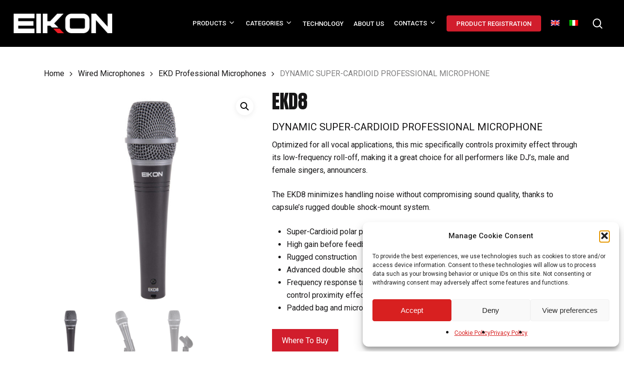

--- FILE ---
content_type: text/html; charset=UTF-8
request_url: https://www.eikon-audio.com/en/prodotto/ekd8-dynamic-super-cardioid-professional-microphone/
body_size: 27242
content:
<!doctype html>
<html lang="en-US" class="no-js">
<head>
	<meta charset="UTF-8">
	<meta name="viewport" content="width=device-width, initial-scale=1, maximum-scale=1, user-scalable=0" /><title>DYNAMIC SUPER-CARDIOID PROFESSIONAL MICROPHONE &#8211; Eikon-Audio</title>
<meta name='robots' content='noindex, nofollow' />
<link rel="alternate" hreflang="en" href="https://www.eikon-audio.com/en/prodotto/ekd8-dynamic-super-cardioid-professional-microphone/" />
<link rel="alternate" hreflang="it" href="https://www.eikon-audio.com/prodotto/ekd8-microfono-dinamico-super-cardioide-professionale/" />
<link rel="alternate" hreflang="x-default" href="https://www.eikon-audio.com/prodotto/ekd8-microfono-dinamico-super-cardioide-professionale/" />
<link rel='dns-prefetch' href='//fonts.googleapis.com' />
<link rel="alternate" type="application/rss+xml" title="Eikon-Audio &raquo; Feed" href="https://www.eikon-audio.com/en/feed/" />
<link rel="alternate" title="oEmbed (JSON)" type="application/json+oembed" href="https://www.eikon-audio.com/en/wp-json/oembed/1.0/embed?url=https%3A%2F%2Fwww.eikon-audio.com%2Fen%2Fprodotto%2Fekd8-dynamic-super-cardioid-professional-microphone%2F" />
<link rel="alternate" title="oEmbed (XML)" type="text/xml+oembed" href="https://www.eikon-audio.com/en/wp-json/oembed/1.0/embed?url=https%3A%2F%2Fwww.eikon-audio.com%2Fen%2Fprodotto%2Fekd8-dynamic-super-cardioid-professional-microphone%2F&#038;format=xml" />
<style id='wp-img-auto-sizes-contain-inline-css' type='text/css'>
img:is([sizes=auto i],[sizes^="auto," i]){contain-intrinsic-size:3000px 1500px}
/*# sourceURL=wp-img-auto-sizes-contain-inline-css */
</style>
<style id='wp-emoji-styles-inline-css' type='text/css'>

	img.wp-smiley, img.emoji {
		display: inline !important;
		border: none !important;
		box-shadow: none !important;
		height: 1em !important;
		width: 1em !important;
		margin: 0 0.07em !important;
		vertical-align: -0.1em !important;
		background: none !important;
		padding: 0 !important;
	}
/*# sourceURL=wp-emoji-styles-inline-css */
</style>
<link rel='stylesheet' id='wp-block-library-css' href='https://www.eikon-audio.com/wp-includes/css/dist/block-library/style.min.css?ver=6.9' type='text/css' media='all' />
<link rel='stylesheet' id='wc-blocks-style-css' href='https://www.eikon-audio.com/wp-content/plugins/woocommerce/assets/client/blocks/wc-blocks.css?ver=wc-10.3.5' type='text/css' media='all' />
<style id='global-styles-inline-css' type='text/css'>
:root{--wp--preset--aspect-ratio--square: 1;--wp--preset--aspect-ratio--4-3: 4/3;--wp--preset--aspect-ratio--3-4: 3/4;--wp--preset--aspect-ratio--3-2: 3/2;--wp--preset--aspect-ratio--2-3: 2/3;--wp--preset--aspect-ratio--16-9: 16/9;--wp--preset--aspect-ratio--9-16: 9/16;--wp--preset--color--black: #000000;--wp--preset--color--cyan-bluish-gray: #abb8c3;--wp--preset--color--white: #ffffff;--wp--preset--color--pale-pink: #f78da7;--wp--preset--color--vivid-red: #cf2e2e;--wp--preset--color--luminous-vivid-orange: #ff6900;--wp--preset--color--luminous-vivid-amber: #fcb900;--wp--preset--color--light-green-cyan: #7bdcb5;--wp--preset--color--vivid-green-cyan: #00d084;--wp--preset--color--pale-cyan-blue: #8ed1fc;--wp--preset--color--vivid-cyan-blue: #0693e3;--wp--preset--color--vivid-purple: #9b51e0;--wp--preset--gradient--vivid-cyan-blue-to-vivid-purple: linear-gradient(135deg,rgb(6,147,227) 0%,rgb(155,81,224) 100%);--wp--preset--gradient--light-green-cyan-to-vivid-green-cyan: linear-gradient(135deg,rgb(122,220,180) 0%,rgb(0,208,130) 100%);--wp--preset--gradient--luminous-vivid-amber-to-luminous-vivid-orange: linear-gradient(135deg,rgb(252,185,0) 0%,rgb(255,105,0) 100%);--wp--preset--gradient--luminous-vivid-orange-to-vivid-red: linear-gradient(135deg,rgb(255,105,0) 0%,rgb(207,46,46) 100%);--wp--preset--gradient--very-light-gray-to-cyan-bluish-gray: linear-gradient(135deg,rgb(238,238,238) 0%,rgb(169,184,195) 100%);--wp--preset--gradient--cool-to-warm-spectrum: linear-gradient(135deg,rgb(74,234,220) 0%,rgb(151,120,209) 20%,rgb(207,42,186) 40%,rgb(238,44,130) 60%,rgb(251,105,98) 80%,rgb(254,248,76) 100%);--wp--preset--gradient--blush-light-purple: linear-gradient(135deg,rgb(255,206,236) 0%,rgb(152,150,240) 100%);--wp--preset--gradient--blush-bordeaux: linear-gradient(135deg,rgb(254,205,165) 0%,rgb(254,45,45) 50%,rgb(107,0,62) 100%);--wp--preset--gradient--luminous-dusk: linear-gradient(135deg,rgb(255,203,112) 0%,rgb(199,81,192) 50%,rgb(65,88,208) 100%);--wp--preset--gradient--pale-ocean: linear-gradient(135deg,rgb(255,245,203) 0%,rgb(182,227,212) 50%,rgb(51,167,181) 100%);--wp--preset--gradient--electric-grass: linear-gradient(135deg,rgb(202,248,128) 0%,rgb(113,206,126) 100%);--wp--preset--gradient--midnight: linear-gradient(135deg,rgb(2,3,129) 0%,rgb(40,116,252) 100%);--wp--preset--font-size--small: 13px;--wp--preset--font-size--medium: 20px;--wp--preset--font-size--large: 36px;--wp--preset--font-size--x-large: 42px;--wp--preset--spacing--20: 0.44rem;--wp--preset--spacing--30: 0.67rem;--wp--preset--spacing--40: 1rem;--wp--preset--spacing--50: 1.5rem;--wp--preset--spacing--60: 2.25rem;--wp--preset--spacing--70: 3.38rem;--wp--preset--spacing--80: 5.06rem;--wp--preset--shadow--natural: 6px 6px 9px rgba(0, 0, 0, 0.2);--wp--preset--shadow--deep: 12px 12px 50px rgba(0, 0, 0, 0.4);--wp--preset--shadow--sharp: 6px 6px 0px rgba(0, 0, 0, 0.2);--wp--preset--shadow--outlined: 6px 6px 0px -3px rgb(255, 255, 255), 6px 6px rgb(0, 0, 0);--wp--preset--shadow--crisp: 6px 6px 0px rgb(0, 0, 0);}:root { --wp--style--global--content-size: 1300px;--wp--style--global--wide-size: 1300px; }:where(body) { margin: 0; }.wp-site-blocks > .alignleft { float: left; margin-right: 2em; }.wp-site-blocks > .alignright { float: right; margin-left: 2em; }.wp-site-blocks > .aligncenter { justify-content: center; margin-left: auto; margin-right: auto; }:where(.is-layout-flex){gap: 0.5em;}:where(.is-layout-grid){gap: 0.5em;}.is-layout-flow > .alignleft{float: left;margin-inline-start: 0;margin-inline-end: 2em;}.is-layout-flow > .alignright{float: right;margin-inline-start: 2em;margin-inline-end: 0;}.is-layout-flow > .aligncenter{margin-left: auto !important;margin-right: auto !important;}.is-layout-constrained > .alignleft{float: left;margin-inline-start: 0;margin-inline-end: 2em;}.is-layout-constrained > .alignright{float: right;margin-inline-start: 2em;margin-inline-end: 0;}.is-layout-constrained > .aligncenter{margin-left: auto !important;margin-right: auto !important;}.is-layout-constrained > :where(:not(.alignleft):not(.alignright):not(.alignfull)){max-width: var(--wp--style--global--content-size);margin-left: auto !important;margin-right: auto !important;}.is-layout-constrained > .alignwide{max-width: var(--wp--style--global--wide-size);}body .is-layout-flex{display: flex;}.is-layout-flex{flex-wrap: wrap;align-items: center;}.is-layout-flex > :is(*, div){margin: 0;}body .is-layout-grid{display: grid;}.is-layout-grid > :is(*, div){margin: 0;}body{padding-top: 0px;padding-right: 0px;padding-bottom: 0px;padding-left: 0px;}:root :where(.wp-element-button, .wp-block-button__link){background-color: #32373c;border-width: 0;color: #fff;font-family: inherit;font-size: inherit;font-style: inherit;font-weight: inherit;letter-spacing: inherit;line-height: inherit;padding-top: calc(0.667em + 2px);padding-right: calc(1.333em + 2px);padding-bottom: calc(0.667em + 2px);padding-left: calc(1.333em + 2px);text-decoration: none;text-transform: inherit;}.has-black-color{color: var(--wp--preset--color--black) !important;}.has-cyan-bluish-gray-color{color: var(--wp--preset--color--cyan-bluish-gray) !important;}.has-white-color{color: var(--wp--preset--color--white) !important;}.has-pale-pink-color{color: var(--wp--preset--color--pale-pink) !important;}.has-vivid-red-color{color: var(--wp--preset--color--vivid-red) !important;}.has-luminous-vivid-orange-color{color: var(--wp--preset--color--luminous-vivid-orange) !important;}.has-luminous-vivid-amber-color{color: var(--wp--preset--color--luminous-vivid-amber) !important;}.has-light-green-cyan-color{color: var(--wp--preset--color--light-green-cyan) !important;}.has-vivid-green-cyan-color{color: var(--wp--preset--color--vivid-green-cyan) !important;}.has-pale-cyan-blue-color{color: var(--wp--preset--color--pale-cyan-blue) !important;}.has-vivid-cyan-blue-color{color: var(--wp--preset--color--vivid-cyan-blue) !important;}.has-vivid-purple-color{color: var(--wp--preset--color--vivid-purple) !important;}.has-black-background-color{background-color: var(--wp--preset--color--black) !important;}.has-cyan-bluish-gray-background-color{background-color: var(--wp--preset--color--cyan-bluish-gray) !important;}.has-white-background-color{background-color: var(--wp--preset--color--white) !important;}.has-pale-pink-background-color{background-color: var(--wp--preset--color--pale-pink) !important;}.has-vivid-red-background-color{background-color: var(--wp--preset--color--vivid-red) !important;}.has-luminous-vivid-orange-background-color{background-color: var(--wp--preset--color--luminous-vivid-orange) !important;}.has-luminous-vivid-amber-background-color{background-color: var(--wp--preset--color--luminous-vivid-amber) !important;}.has-light-green-cyan-background-color{background-color: var(--wp--preset--color--light-green-cyan) !important;}.has-vivid-green-cyan-background-color{background-color: var(--wp--preset--color--vivid-green-cyan) !important;}.has-pale-cyan-blue-background-color{background-color: var(--wp--preset--color--pale-cyan-blue) !important;}.has-vivid-cyan-blue-background-color{background-color: var(--wp--preset--color--vivid-cyan-blue) !important;}.has-vivid-purple-background-color{background-color: var(--wp--preset--color--vivid-purple) !important;}.has-black-border-color{border-color: var(--wp--preset--color--black) !important;}.has-cyan-bluish-gray-border-color{border-color: var(--wp--preset--color--cyan-bluish-gray) !important;}.has-white-border-color{border-color: var(--wp--preset--color--white) !important;}.has-pale-pink-border-color{border-color: var(--wp--preset--color--pale-pink) !important;}.has-vivid-red-border-color{border-color: var(--wp--preset--color--vivid-red) !important;}.has-luminous-vivid-orange-border-color{border-color: var(--wp--preset--color--luminous-vivid-orange) !important;}.has-luminous-vivid-amber-border-color{border-color: var(--wp--preset--color--luminous-vivid-amber) !important;}.has-light-green-cyan-border-color{border-color: var(--wp--preset--color--light-green-cyan) !important;}.has-vivid-green-cyan-border-color{border-color: var(--wp--preset--color--vivid-green-cyan) !important;}.has-pale-cyan-blue-border-color{border-color: var(--wp--preset--color--pale-cyan-blue) !important;}.has-vivid-cyan-blue-border-color{border-color: var(--wp--preset--color--vivid-cyan-blue) !important;}.has-vivid-purple-border-color{border-color: var(--wp--preset--color--vivid-purple) !important;}.has-vivid-cyan-blue-to-vivid-purple-gradient-background{background: var(--wp--preset--gradient--vivid-cyan-blue-to-vivid-purple) !important;}.has-light-green-cyan-to-vivid-green-cyan-gradient-background{background: var(--wp--preset--gradient--light-green-cyan-to-vivid-green-cyan) !important;}.has-luminous-vivid-amber-to-luminous-vivid-orange-gradient-background{background: var(--wp--preset--gradient--luminous-vivid-amber-to-luminous-vivid-orange) !important;}.has-luminous-vivid-orange-to-vivid-red-gradient-background{background: var(--wp--preset--gradient--luminous-vivid-orange-to-vivid-red) !important;}.has-very-light-gray-to-cyan-bluish-gray-gradient-background{background: var(--wp--preset--gradient--very-light-gray-to-cyan-bluish-gray) !important;}.has-cool-to-warm-spectrum-gradient-background{background: var(--wp--preset--gradient--cool-to-warm-spectrum) !important;}.has-blush-light-purple-gradient-background{background: var(--wp--preset--gradient--blush-light-purple) !important;}.has-blush-bordeaux-gradient-background{background: var(--wp--preset--gradient--blush-bordeaux) !important;}.has-luminous-dusk-gradient-background{background: var(--wp--preset--gradient--luminous-dusk) !important;}.has-pale-ocean-gradient-background{background: var(--wp--preset--gradient--pale-ocean) !important;}.has-electric-grass-gradient-background{background: var(--wp--preset--gradient--electric-grass) !important;}.has-midnight-gradient-background{background: var(--wp--preset--gradient--midnight) !important;}.has-small-font-size{font-size: var(--wp--preset--font-size--small) !important;}.has-medium-font-size{font-size: var(--wp--preset--font-size--medium) !important;}.has-large-font-size{font-size: var(--wp--preset--font-size--large) !important;}.has-x-large-font-size{font-size: var(--wp--preset--font-size--x-large) !important;}
/*# sourceURL=global-styles-inline-css */
</style>

<link rel='stylesheet' id='agile-store-locator-init-css' href='https://www.eikon-audio.com/wp-content/plugins/agile-store-locator/public/css/init.css?ver=4.11.5' type='text/css' media='all' />
<link rel='stylesheet' id='proel-css' href='https://www.eikon-audio.com/wp-content/plugins/proel//stylesheets/proel.css?ver=0.1' type='text/css' media='all' />
<link rel='stylesheet' id='salient-social-css' href='https://www.eikon-audio.com/wp-content/plugins/salient-social/css/style.css?ver=1.2.5' type='text/css' media='all' />
<style id='salient-social-inline-css' type='text/css'>

  .sharing-default-minimal .nectar-love.loved,
  body .nectar-social[data-color-override="override"].fixed > a:before, 
  body .nectar-social[data-color-override="override"].fixed .nectar-social-inner a,
  .sharing-default-minimal .nectar-social[data-color-override="override"] .nectar-social-inner a:hover,
  .nectar-social.vertical[data-color-override="override"] .nectar-social-inner a:hover {
    background-color: #d11d2c;
  }
  .nectar-social.hover .nectar-love.loved,
  .nectar-social.hover > .nectar-love-button a:hover,
  .nectar-social[data-color-override="override"].hover > div a:hover,
  #single-below-header .nectar-social[data-color-override="override"].hover > div a:hover,
  .nectar-social[data-color-override="override"].hover .share-btn:hover,
  .sharing-default-minimal .nectar-social[data-color-override="override"] .nectar-social-inner a {
    border-color: #d11d2c;
  }
  #single-below-header .nectar-social.hover .nectar-love.loved i,
  #single-below-header .nectar-social.hover[data-color-override="override"] a:hover,
  #single-below-header .nectar-social.hover[data-color-override="override"] a:hover i,
  #single-below-header .nectar-social.hover .nectar-love-button a:hover i,
  .nectar-love:hover i,
  .hover .nectar-love:hover .total_loves,
  .nectar-love.loved i,
  .nectar-social.hover .nectar-love.loved .total_loves,
  .nectar-social.hover .share-btn:hover, 
  .nectar-social[data-color-override="override"].hover .nectar-social-inner a:hover,
  .nectar-social[data-color-override="override"].hover > div:hover span,
  .sharing-default-minimal .nectar-social[data-color-override="override"] .nectar-social-inner a:not(:hover) i,
  .sharing-default-minimal .nectar-social[data-color-override="override"] .nectar-social-inner a:not(:hover) {
    color: #d11d2c;
  }
/*# sourceURL=salient-social-inline-css */
</style>
<link rel='stylesheet' id='woof-css' href='https://www.eikon-audio.com/wp-content/plugins/woocommerce-products-filter/css/front.css?ver=1.3.7.4' type='text/css' media='all' />
<style id='woof-inline-css' type='text/css'>

.woof_products_top_panel li span, .woof_products_top_panel2 li span{background: url(https://www.eikon-audio.com/wp-content/plugins/woocommerce-products-filter/img/delete.png);background-size: 14px 14px;background-repeat: no-repeat;background-position: right;}
.woof_edit_view{
                    display: none;
                }

/*# sourceURL=woof-inline-css */
</style>
<link rel='stylesheet' id='chosen-drop-down-css' href='https://www.eikon-audio.com/wp-content/plugins/woocommerce-products-filter/js/chosen/chosen.min.css?ver=1.3.7.4' type='text/css' media='all' />
<link rel='stylesheet' id='woof_by_author_html_items-css' href='https://www.eikon-audio.com/wp-content/plugins/woocommerce-products-filter/ext/by_author/css/by_author.css?ver=1.3.7.4' type='text/css' media='all' />
<link rel='stylesheet' id='woof_by_instock_html_items-css' href='https://www.eikon-audio.com/wp-content/plugins/woocommerce-products-filter/ext/by_instock/css/by_instock.css?ver=1.3.7.4' type='text/css' media='all' />
<link rel='stylesheet' id='woof_by_onsales_html_items-css' href='https://www.eikon-audio.com/wp-content/plugins/woocommerce-products-filter/ext/by_onsales/css/by_onsales.css?ver=1.3.7.4' type='text/css' media='all' />
<link rel='stylesheet' id='woof_by_text_html_items-css' href='https://www.eikon-audio.com/wp-content/plugins/woocommerce-products-filter/ext/by_text/assets/css/front.css?ver=1.3.7.4' type='text/css' media='all' />
<link rel='stylesheet' id='woof_label_html_items-css' href='https://www.eikon-audio.com/wp-content/plugins/woocommerce-products-filter/ext/label/css/html_types/label.css?ver=1.3.7.4' type='text/css' media='all' />
<link rel='stylesheet' id='woof_select_radio_check_html_items-css' href='https://www.eikon-audio.com/wp-content/plugins/woocommerce-products-filter/ext/select_radio_check/css/html_types/select_radio_check.css?ver=1.3.7.4' type='text/css' media='all' />
<link rel='stylesheet' id='woof_sd_html_items_checkbox-css' href='https://www.eikon-audio.com/wp-content/plugins/woocommerce-products-filter/ext/smart_designer/css/elements/checkbox.css?ver=1.3.7.4' type='text/css' media='all' />
<link rel='stylesheet' id='woof_sd_html_items_radio-css' href='https://www.eikon-audio.com/wp-content/plugins/woocommerce-products-filter/ext/smart_designer/css/elements/radio.css?ver=1.3.7.4' type='text/css' media='all' />
<link rel='stylesheet' id='woof_sd_html_items_switcher-css' href='https://www.eikon-audio.com/wp-content/plugins/woocommerce-products-filter/ext/smart_designer/css/elements/switcher.css?ver=1.3.7.4' type='text/css' media='all' />
<link rel='stylesheet' id='woof_sd_html_items_color-css' href='https://www.eikon-audio.com/wp-content/plugins/woocommerce-products-filter/ext/smart_designer/css/elements/color.css?ver=1.3.7.4' type='text/css' media='all' />
<link rel='stylesheet' id='woof_sd_html_items_tooltip-css' href='https://www.eikon-audio.com/wp-content/plugins/woocommerce-products-filter/ext/smart_designer/css/tooltip.css?ver=1.3.7.4' type='text/css' media='all' />
<link rel='stylesheet' id='woof_sd_html_items_front-css' href='https://www.eikon-audio.com/wp-content/plugins/woocommerce-products-filter/ext/smart_designer/css/front.css?ver=1.3.7.4' type='text/css' media='all' />
<link rel='stylesheet' id='woof-switcher23-css' href='https://www.eikon-audio.com/wp-content/plugins/woocommerce-products-filter/css/switcher.css?ver=1.3.7.4' type='text/css' media='all' />
<link rel='stylesheet' id='photoswipe-css' href='https://www.eikon-audio.com/wp-content/plugins/woocommerce/assets/css/photoswipe/photoswipe.min.css?ver=10.3.5' type='text/css' media='all' />
<link rel='stylesheet' id='photoswipe-default-skin-css' href='https://www.eikon-audio.com/wp-content/plugins/woocommerce/assets/css/photoswipe/default-skin/default-skin.min.css?ver=10.3.5' type='text/css' media='all' />
<link rel='stylesheet' id='woocommerce-layout-css' href='https://www.eikon-audio.com/wp-content/plugins/woocommerce/assets/css/woocommerce-layout.css?ver=10.3.5' type='text/css' media='all' />
<link rel='stylesheet' id='woocommerce-smallscreen-css' href='https://www.eikon-audio.com/wp-content/plugins/woocommerce/assets/css/woocommerce-smallscreen.css?ver=10.3.5' type='text/css' media='only screen and (max-width: 768px)' />
<link rel='stylesheet' id='woocommerce-general-css' href='https://www.eikon-audio.com/wp-content/plugins/woocommerce/assets/css/woocommerce.css?ver=10.3.5' type='text/css' media='all' />
<style id='woocommerce-inline-inline-css' type='text/css'>
.woocommerce form .form-row .required { visibility: visible; }
/*# sourceURL=woocommerce-inline-inline-css */
</style>
<link rel='stylesheet' id='wpml-menu-item-0-css' href='https://www.eikon-audio.com/wp-content/plugins/sitepress-multilingual-cms/templates/language-switchers/menu-item/style.min.css?ver=1' type='text/css' media='all' />
<link rel='stylesheet' id='cmplz-general-css' href='https://www.eikon-audio.com/wp-content/plugins/complianz-gdpr-premium/assets/css/cookieblocker.min.css?ver=1764024498' type='text/css' media='all' />
<link rel='stylesheet' id='brands-styles-css' href='https://www.eikon-audio.com/wp-content/plugins/woocommerce/assets/css/brands.css?ver=10.3.5' type='text/css' media='all' />
<link rel='stylesheet' id='parent-style-css' href='https://www.eikon-audio.com/wp-content/themes/salient/style.css?ver=6.9' type='text/css' media='all' />
<link rel='stylesheet' id='font-awesome-css' href='https://www.eikon-audio.com/wp-content/themes/salient/css/font-awesome-legacy.min.css?ver=4.7.1' type='text/css' media='all' />
<link rel='stylesheet' id='salient-grid-system-css' href='https://www.eikon-audio.com/wp-content/themes/salient/css/build/grid-system.css?ver=16.3.1' type='text/css' media='all' />
<link rel='stylesheet' id='main-styles-css' href='https://www.eikon-audio.com/wp-content/themes/salient/css/build/style.css?ver=16.3.1' type='text/css' media='all' />
<link rel='stylesheet' id='nectar_default_font_open_sans-css' href='https://fonts.googleapis.com/css?family=Open+Sans%3A300%2C400%2C600%2C700&#038;subset=latin%2Clatin-ext' type='text/css' media='all' />
<link rel='stylesheet' id='responsive-css' href='https://www.eikon-audio.com/wp-content/themes/salient/css/build/responsive.css?ver=16.3.1' type='text/css' media='all' />
<link rel='stylesheet' id='nectar-product-style-classic-css' href='https://www.eikon-audio.com/wp-content/themes/salient/css/build/third-party/woocommerce/product-style-classic.css?ver=16.3.1' type='text/css' media='all' />
<link rel='stylesheet' id='woocommerce-css' href='https://www.eikon-audio.com/wp-content/themes/salient/css/build/woocommerce.css?ver=16.3.1' type='text/css' media='all' />
<link rel='stylesheet' id='nectar-woocommerce-single-css' href='https://www.eikon-audio.com/wp-content/themes/salient/css/build/third-party/woocommerce/product-single.css?ver=16.3.1' type='text/css' media='all' />
<link rel='stylesheet' id='skin-material-css' href='https://www.eikon-audio.com/wp-content/themes/salient/css/build/skin-material.css?ver=16.3.1' type='text/css' media='all' />
<style id='salient-wp-menu-dynamic-fallback-inline-css' type='text/css'>
#header-outer .nectar-ext-menu-item .image-layer-outer,#header-outer .nectar-ext-menu-item .image-layer,#header-outer .nectar-ext-menu-item .color-overlay,#slide-out-widget-area .nectar-ext-menu-item .image-layer-outer,#slide-out-widget-area .nectar-ext-menu-item .color-overlay,#slide-out-widget-area .nectar-ext-menu-item .image-layer{position:absolute;top:0;left:0;width:100%;height:100%;overflow:hidden;}.nectar-ext-menu-item .inner-content{position:relative;z-index:10;width:100%;}.nectar-ext-menu-item .image-layer{background-size:cover;background-position:center;transition:opacity 0.25s ease 0.1s;}.nectar-ext-menu-item .image-layer video{object-fit:cover;width:100%;height:100%;}#header-outer nav .nectar-ext-menu-item .image-layer:not(.loaded){background-image:none!important;}#header-outer nav .nectar-ext-menu-item .image-layer{opacity:0;}#header-outer nav .nectar-ext-menu-item .image-layer.loaded{opacity:1;}.nectar-ext-menu-item span[class*="inherit-h"] + .menu-item-desc{margin-top:0.4rem;}#mobile-menu .nectar-ext-menu-item .title,#slide-out-widget-area .nectar-ext-menu-item .title,.nectar-ext-menu-item .menu-title-text,.nectar-ext-menu-item .menu-item-desc{position:relative;}.nectar-ext-menu-item .menu-item-desc{display:block;line-height:1.4em;}body #slide-out-widget-area .nectar-ext-menu-item .menu-item-desc{line-height:1.4em;}#mobile-menu .nectar-ext-menu-item .title,#slide-out-widget-area .nectar-ext-menu-item:not(.style-img-above-text) .title,.nectar-ext-menu-item:not(.style-img-above-text) .menu-title-text,.nectar-ext-menu-item:not(.style-img-above-text) .menu-item-desc,.nectar-ext-menu-item:not(.style-img-above-text) i:before,.nectar-ext-menu-item:not(.style-img-above-text) .svg-icon{color:#fff;}#mobile-menu .nectar-ext-menu-item.style-img-above-text .title{color:inherit;}.sf-menu li ul li a .nectar-ext-menu-item .menu-title-text:after{display:none;}.menu-item .widget-area-active[data-margin="default"] > div:not(:last-child){margin-bottom:20px;}.nectar-ext-menu-item__button{display:inline-block;padding-top:2em;}#header-outer nav li:not([class*="current"]) > a .nectar-ext-menu-item .inner-content.has-button .title .menu-title-text{background-image:none;}.nectar-ext-menu-item__button .nectar-cta:not([data-color="transparent"]){margin-top:.8em;margin-bottom:.8em;}.nectar-ext-menu-item .color-overlay{transition:opacity 0.5s cubic-bezier(.15,.75,.5,1);}.nectar-ext-menu-item:hover .hover-zoom-in-slow .image-layer{transform:scale(1.15);transition:transform 4s cubic-bezier(0.1,0.2,.7,1);}.nectar-ext-menu-item:hover .hover-zoom-in-slow .color-overlay{transition:opacity 1.5s cubic-bezier(.15,.75,.5,1);}.nectar-ext-menu-item .hover-zoom-in-slow .image-layer{transition:transform 0.5s cubic-bezier(.15,.75,.5,1);}.nectar-ext-menu-item .hover-zoom-in-slow .color-overlay{transition:opacity 0.5s cubic-bezier(.15,.75,.5,1);}.nectar-ext-menu-item:hover .hover-zoom-in .image-layer{transform:scale(1.12);}.nectar-ext-menu-item .hover-zoom-in .image-layer{transition:transform 0.5s cubic-bezier(.15,.75,.5,1);}.nectar-ext-menu-item{display:flex;text-align:left;}#slide-out-widget-area .nectar-ext-menu-item .title,#slide-out-widget-area .nectar-ext-menu-item .menu-item-desc,#slide-out-widget-area .nectar-ext-menu-item .menu-title-text,#mobile-menu .nectar-ext-menu-item .title,#mobile-menu .nectar-ext-menu-item .menu-item-desc,#mobile-menu .nectar-ext-menu-item .menu-title-text{color:inherit!important;}#slide-out-widget-area .nectar-ext-menu-item,#mobile-menu .nectar-ext-menu-item{display:block;}#slide-out-widget-area .nectar-ext-menu-item .inner-content,#mobile-menu .nectar-ext-menu-item .inner-content{width:100%;}#slide-out-widget-area.fullscreen-alt .nectar-ext-menu-item,#slide-out-widget-area.fullscreen .nectar-ext-menu-item{text-align:center;}#header-outer .nectar-ext-menu-item.style-img-above-text .image-layer-outer,#slide-out-widget-area .nectar-ext-menu-item.style-img-above-text .image-layer-outer{position:relative;}#header-outer .nectar-ext-menu-item.style-img-above-text,#slide-out-widget-area .nectar-ext-menu-item.style-img-above-text{flex-direction:column;}
/*# sourceURL=salient-wp-menu-dynamic-fallback-inline-css */
</style>
<link rel='stylesheet' id='dynamic-css-css' href='https://www.eikon-audio.com/wp-content/themes/salient/css/salient-dynamic-styles.css?ver=99857' type='text/css' media='all' />
<style id='dynamic-css-inline-css' type='text/css'>
@media only screen and (min-width:1000px){body #ajax-content-wrap.no-scroll{min-height:calc(100vh - 96px);height:calc(100vh - 96px)!important;}}@media only screen and (min-width:1000px){#page-header-wrap.fullscreen-header,#page-header-wrap.fullscreen-header #page-header-bg,html:not(.nectar-box-roll-loaded) .nectar-box-roll > #page-header-bg.fullscreen-header,.nectar_fullscreen_zoom_recent_projects,#nectar_fullscreen_rows:not(.afterLoaded) > div{height:calc(100vh - 95px);}.wpb_row.vc_row-o-full-height.top-level,.wpb_row.vc_row-o-full-height.top-level > .col.span_12{min-height:calc(100vh - 95px);}html:not(.nectar-box-roll-loaded) .nectar-box-roll > #page-header-bg.fullscreen-header{top:96px;}.nectar-slider-wrap[data-fullscreen="true"]:not(.loaded),.nectar-slider-wrap[data-fullscreen="true"]:not(.loaded) .swiper-container{height:calc(100vh - 94px)!important;}.admin-bar .nectar-slider-wrap[data-fullscreen="true"]:not(.loaded),.admin-bar .nectar-slider-wrap[data-fullscreen="true"]:not(.loaded) .swiper-container{height:calc(100vh - 94px - 32px)!important;}}.admin-bar[class*="page-template-template-no-header"] .wpb_row.vc_row-o-full-height.top-level,.admin-bar[class*="page-template-template-no-header"] .wpb_row.vc_row-o-full-height.top-level > .col.span_12{min-height:calc(100vh - 32px);}body[class*="page-template-template-no-header"] .wpb_row.vc_row-o-full-height.top-level,body[class*="page-template-template-no-header"] .wpb_row.vc_row-o-full-height.top-level > .col.span_12{min-height:100vh;}@media only screen and (max-width:999px){.using-mobile-browser #nectar_fullscreen_rows:not(.afterLoaded):not([data-mobile-disable="on"]) > div{height:calc(100vh - 100px);}.using-mobile-browser .wpb_row.vc_row-o-full-height.top-level,.using-mobile-browser .wpb_row.vc_row-o-full-height.top-level > .col.span_12,[data-permanent-transparent="1"].using-mobile-browser .wpb_row.vc_row-o-full-height.top-level,[data-permanent-transparent="1"].using-mobile-browser .wpb_row.vc_row-o-full-height.top-level > .col.span_12{min-height:calc(100vh - 100px);}html:not(.nectar-box-roll-loaded) .nectar-box-roll > #page-header-bg.fullscreen-header,.nectar_fullscreen_zoom_recent_projects,.nectar-slider-wrap[data-fullscreen="true"]:not(.loaded),.nectar-slider-wrap[data-fullscreen="true"]:not(.loaded) .swiper-container,#nectar_fullscreen_rows:not(.afterLoaded):not([data-mobile-disable="on"]) > div{height:calc(100vh - 47px);}.wpb_row.vc_row-o-full-height.top-level,.wpb_row.vc_row-o-full-height.top-level > .col.span_12{min-height:calc(100vh - 47px);}body[data-transparent-header="false"] #ajax-content-wrap.no-scroll{min-height:calc(100vh - 47px);height:calc(100vh - 47px);}}.post-type-archive-product.woocommerce .container-wrap,.tax-product_cat.woocommerce .container-wrap{background-color:#f6f6f6;}.woocommerce.single-product #single-meta{position:relative!important;top:0!important;margin:0;left:8px;height:auto;}.woocommerce.single-product #single-meta:after{display:block;content:" ";clear:both;height:1px;}.woocommerce ul.products li.product.material,.woocommerce-page ul.products li.product.material{background-color:#ffffff;}.woocommerce ul.products li.product.minimal .product-wrap,.woocommerce ul.products li.product.minimal .background-color-expand,.woocommerce-page ul.products li.product.minimal .product-wrap,.woocommerce-page ul.products li.product.minimal .background-color-expand{background-color:#ffffff;}.screen-reader-text,.nectar-skip-to-content:not(:focus){border:0;clip:rect(1px,1px,1px,1px);clip-path:inset(50%);height:1px;margin:-1px;overflow:hidden;padding:0;position:absolute!important;width:1px;word-wrap:normal!important;}.row .col img:not([srcset]){width:auto;}.row .col img.img-with-animation.nectar-lazy:not([srcset]){width:100%;}
#top nav > ul > li[class*="button_bordered"] > a:before {border-color: #d11d2c !important; color: #d11d2c !important; border-radius: 30px !important;}

.nectar-woo-cart {display: none !important;}

#mobile-cart-link {
    display: none !important;
}

@media only screen and (max-width: 690px) {
    h1 {
        font-size: 36px !important;
        line-height: 40px !important;
    }
}

body .page-submenu li a { 
    font-weight: 600 !important;
    opacity: 0.8 !important;
}

.page-submenu.stuck .current-menu-item a {
    opacity: 1 !important;
}

.page-submenu li a:hover { 
    opacity: 1 !important;}

#footer-outer .widget h4 { font-size: 20px; line-height: 30px; color: #d11d2c;}
#footer-outer .widget p {color: #ffffff;}
#footer-outer a {color: #ffffff;}
#footer-outer {background: #060201;}
#footer-outer #copyright { background-color: #171717 !important;}
#footer-outer #copyright li a i {color: #d11d2c;}
#footer-outer #copyright li a i:hover {color: #ffffff;}

.woof_container label {
    font-size: 12px;}
    
h3.eikon-sub-title {
    text-transform: uppercase;
}
/*# sourceURL=dynamic-css-inline-css */
</style>
<link rel='stylesheet' id='salient-child-style-css' href='https://www.eikon-audio.com/wp-content/themes/eikon/style.css?ver=16.3.1' type='text/css' media='all' />
<link rel='stylesheet' id='redux-google-fonts-salient_redux-css' href='https://fonts.googleapis.com/css?family=Roboto%3A500%2C400%7CAnton%3A400&#038;ver=6.9' type='text/css' media='all' />
<script type="text/javascript" id="wpml-cookie-js-extra">
/* <![CDATA[ */
var wpml_cookies = {"wp-wpml_current_language":{"value":"en","expires":1,"path":"/"}};
var wpml_cookies = {"wp-wpml_current_language":{"value":"en","expires":1,"path":"/"}};
//# sourceURL=wpml-cookie-js-extra
/* ]]> */
</script>
<script type="text/javascript" src="https://www.eikon-audio.com/wp-content/plugins/sitepress-multilingual-cms/res/js/cookies/language-cookie.js?ver=484900" id="wpml-cookie-js" defer="defer" data-wp-strategy="defer"></script>
<script type="text/javascript" id="woof-husky-js-extra">
/* <![CDATA[ */
var woof_husky_txt = {"ajax_url":"https://www.eikon-audio.com/wp-admin/admin-ajax.php","plugin_uri":"https://www.eikon-audio.com/wp-content/plugins/woocommerce-products-filter/ext/by_text/","loader":"https://www.eikon-audio.com/wp-content/plugins/woocommerce-products-filter/ext/by_text/assets/img/ajax-loader.gif","not_found":"Nothing found!","prev":"Prev","next":"Next","site_link":"https://www.eikon-audio.com","default_data":{"placeholder":"","behavior":"title","search_by_full_word":0,"autocomplete":1,"how_to_open_links":0,"taxonomy_compatibility":0,"sku_compatibility":0,"custom_fields":"","search_desc_variant":0,"view_text_length":10,"min_symbols":3,"max_posts":10,"image":"","notes_for_customer":"","template":"default","max_open_height":300,"page":0}};
//# sourceURL=woof-husky-js-extra
/* ]]> */
</script>
<script type="text/javascript" src="https://www.eikon-audio.com/wp-content/plugins/woocommerce-products-filter/ext/by_text/assets/js/husky.js?ver=1.3.7.4" id="woof-husky-js"></script>
<script type="text/javascript" src="https://www.eikon-audio.com/wp-includes/js/jquery/jquery.min.js?ver=3.7.1" id="jquery-core-js"></script>
<script type="text/javascript" src="https://www.eikon-audio.com/wp-includes/js/jquery/jquery-migrate.min.js?ver=3.4.1" id="jquery-migrate-js"></script>
<script type="text/javascript" src="https://www.eikon-audio.com/wp-content/plugins/woocommerce/assets/js/zoom/jquery.zoom.min.js?ver=1.7.21-wc.10.3.5" id="wc-zoom-js" defer="defer" data-wp-strategy="defer"></script>
<script type="text/javascript" src="https://www.eikon-audio.com/wp-content/plugins/woocommerce/assets/js/flexslider/jquery.flexslider.min.js?ver=2.7.2-wc.10.3.5" id="wc-flexslider-js" defer="defer" data-wp-strategy="defer"></script>
<script type="text/javascript" src="https://www.eikon-audio.com/wp-content/plugins/woocommerce/assets/js/photoswipe/photoswipe.min.js?ver=4.1.1-wc.10.3.5" id="wc-photoswipe-js" defer="defer" data-wp-strategy="defer"></script>
<script type="text/javascript" src="https://www.eikon-audio.com/wp-content/plugins/woocommerce/assets/js/photoswipe/photoswipe-ui-default.min.js?ver=4.1.1-wc.10.3.5" id="wc-photoswipe-ui-default-js" defer="defer" data-wp-strategy="defer"></script>
<script type="text/javascript" id="wc-single-product-js-extra">
/* <![CDATA[ */
var wc_single_product_params = {"i18n_required_rating_text":"Please select a rating","i18n_rating_options":["1 of 5 stars","2 of 5 stars","3 of 5 stars","4 of 5 stars","5 of 5 stars"],"i18n_product_gallery_trigger_text":"View full-screen image gallery","review_rating_required":"yes","flexslider":{"rtl":false,"animation":"slide","smoothHeight":true,"directionNav":false,"controlNav":"thumbnails","slideshow":false,"animationSpeed":500,"animationLoop":false,"allowOneSlide":false},"zoom_enabled":"1","zoom_options":[],"photoswipe_enabled":"1","photoswipe_options":{"shareEl":false,"closeOnScroll":false,"history":false,"hideAnimationDuration":0,"showAnimationDuration":0},"flexslider_enabled":"1"};
//# sourceURL=wc-single-product-js-extra
/* ]]> */
</script>
<script type="text/javascript" src="https://www.eikon-audio.com/wp-content/plugins/woocommerce/assets/js/frontend/single-product.min.js?ver=10.3.5" id="wc-single-product-js" defer="defer" data-wp-strategy="defer"></script>
<script type="text/javascript" src="https://www.eikon-audio.com/wp-content/plugins/woocommerce/assets/js/jquery-blockui/jquery.blockUI.min.js?ver=2.7.0-wc.10.3.5" id="wc-jquery-blockui-js" defer="defer" data-wp-strategy="defer"></script>
<script type="text/javascript" src="https://www.eikon-audio.com/wp-content/plugins/woocommerce/assets/js/js-cookie/js.cookie.min.js?ver=2.1.4-wc.10.3.5" id="wc-js-cookie-js" defer="defer" data-wp-strategy="defer"></script>
<script type="text/javascript" id="woocommerce-js-extra">
/* <![CDATA[ */
var woocommerce_params = {"ajax_url":"/wp-admin/admin-ajax.php?lang=en","wc_ajax_url":"/en/?wc-ajax=%%endpoint%%","i18n_password_show":"Show password","i18n_password_hide":"Hide password"};
//# sourceURL=woocommerce-js-extra
/* ]]> */
</script>
<script type="text/javascript" src="https://www.eikon-audio.com/wp-content/plugins/woocommerce/assets/js/frontend/woocommerce.min.js?ver=10.3.5" id="woocommerce-js" defer="defer" data-wp-strategy="defer"></script>
<script></script><link rel="https://api.w.org/" href="https://www.eikon-audio.com/en/wp-json/" /><link rel="alternate" title="JSON" type="application/json" href="https://www.eikon-audio.com/en/wp-json/wp/v2/product/16846" /><link rel="EditURI" type="application/rsd+xml" title="RSD" href="https://www.eikon-audio.com/xmlrpc.php?rsd" />
<meta name="generator" content="WordPress 6.9" />
<meta name="generator" content="WooCommerce 10.3.5" />
<link rel="canonical" href="https://www.eikon-audio.com/en/prodotto/ekd8-dynamic-super-cardioid-professional-microphone/" />
<link rel='shortlink' href='https://www.eikon-audio.com/en/?p=16846' />
<meta name="generator" content="WPML ver:4.8.4 stt:1,27;" />
			<style>.cmplz-hidden {
					display: none !important;
				}</style><script type="text/javascript"> var root = document.getElementsByTagName( "html" )[0]; root.setAttribute( "class", "js" ); </script>	<noscript><style>.woocommerce-product-gallery{ opacity: 1 !important; }</style></noscript>
	
<meta name="facebook-domain-verification" content="mtc36q5gyvbuzwgdbap787zsahb9tm" />
<meta name="generator" content="Powered by WPBakery Page Builder - drag and drop page builder for WordPress."/>
<link rel="icon" href="https://www.eikon-audio.com/wp-content/uploads/2021/01/cropped-Eikon-Favicon-white-bg-32x32.jpg" sizes="32x32" />
<link rel="icon" href="https://www.eikon-audio.com/wp-content/uploads/2021/01/cropped-Eikon-Favicon-white-bg-192x192.jpg" sizes="192x192" />
<link rel="apple-touch-icon" href="https://www.eikon-audio.com/wp-content/uploads/2021/01/cropped-Eikon-Favicon-white-bg-180x180.jpg" />
<meta name="msapplication-TileImage" content="https://www.eikon-audio.com/wp-content/uploads/2021/01/cropped-Eikon-Favicon-white-bg-270x270.jpg" />
		<style type="text/css" id="wp-custom-css">
			.fa.fa-facebook{
    line-height: 2 !important;
}
.price{
	display:none !important;
}

.woocommerce-Tabs-panel--additional_information{
	display:none !important;
}

.product-add-to-cart{
	display:none;
}
.single-banner-section{
	    padding: calc(100vw* 0.15);
}
#ajax-content-wrap .col[data-padding-pos=left-right]>.vc_column-inner {
    padding-top: 0;
    padding-bottom: 0;
}
.full-width-content .col.padding-8-percent>.vc_column-inner {
    padding: calc(100vw* 0.08);
}
@media only screen and (max-width: 450px) {
  h3.woocommerce-loop-product__sku {
    font-size:18px !important;
	}
	h2.woocommerce-loop-product__title{
		font-size:14px !important;
		    line-height: 20px !important; 
	}
} 


/** custom */
.card-pm{
  margin-top: 80px;
  margin-bottom: 80px;
  display: grid;
  grid-template-columns: repeat(2, minmax(0, 1fr));
  gap: 0px;
}
.card-pm__text{
  padding-top:30px;
  padding-bottom:30px;
  display: flex;
  flex-direction: column;
  justify-content: center;
}
.card-pm__titolo{
  font-size: 32px;
	
  line-height: 36px;
  color: #d11d2c;
  font-family: Anton;
}
.card-pm__content{
  font-size: 18px;
}
.card-pm__content p{
  padding-bottom: 0px;
  margin-top: 20px;
}
.card-pm__img{
  position: relative;
  overflow: hidden;
    min-height: 250px;

}
.card-pm__img img{
  position: absolute;
  left:0;
  top:0;
  height: 100%;
  width: 100%;
  object-fit: cover;
}
.card-pm__img.contain img{
	object-fit: contain;
}
.card-pm.odd .card-pm__text{
  order: 2;
  padding-left: 40px;
}
.card-pm.even .card-pm__text{
  padding-right: 40px;
}
.card-pm.odd .card-pm__img{
  order: 1;
}



@media screen and (max-width: 768px) {
  .card-pm{
    margin-top: 40px;
    margin-bottom: 40px;
    grid-template-columns: 1fr;
    text-align: center;
  }
  .card-pm__text{
    padding-left: 0px!important;
    padding-right: 0px!important;
    order: 2!important;
  }
  .card-pm__img{
    order: 1!important;
  }
}		</style>
		<noscript><style> .wpb_animate_when_almost_visible { opacity: 1; }</style></noscript><link rel='stylesheet' id='woof_sections_style-css' href='https://www.eikon-audio.com/wp-content/plugins/woocommerce-products-filter/ext/sections/css/sections.css?ver=1.3.7.4' type='text/css' media='all' />
<link rel='stylesheet' id='woof_tooltip-css-css' href='https://www.eikon-audio.com/wp-content/plugins/woocommerce-products-filter/js/tooltip/css/tooltipster.bundle.min.css?ver=1.3.7.4' type='text/css' media='all' />
<link rel='stylesheet' id='woof_tooltip-css-noir-css' href='https://www.eikon-audio.com/wp-content/plugins/woocommerce-products-filter/js/tooltip/css/plugins/tooltipster/sideTip/themes/tooltipster-sideTip-noir.min.css?ver=1.3.7.4' type='text/css' media='all' />
<link rel='stylesheet' id='ion.range-slider-css' href='https://www.eikon-audio.com/wp-content/plugins/woocommerce-products-filter/js/ion.range-slider/css/ion.rangeSlider.css?ver=1.3.7.4' type='text/css' media='all' />
<link rel='stylesheet' id='js_composer_front-css' href='https://www.eikon-audio.com/wp-content/plugins/js_composer_salient/assets/css/js_composer.min.css?ver=7.7.2' type='text/css' media='all' />
<link data-pagespeed-no-defer data-nowprocket data-wpacu-skip data-no-optimize data-noptimize rel='stylesheet' id='main-styles-non-critical-css' href='https://www.eikon-audio.com/wp-content/themes/salient/css/build/style-non-critical.css?ver=16.3.1' type='text/css' media='all' />
<link data-pagespeed-no-defer data-nowprocket data-wpacu-skip data-no-optimize data-noptimize rel='stylesheet' id='nectar-woocommerce-non-critical-css' href='https://www.eikon-audio.com/wp-content/themes/salient/css/build/third-party/woocommerce/woocommerce-non-critical.css?ver=16.3.1' type='text/css' media='all' />
<link data-pagespeed-no-defer data-nowprocket data-wpacu-skip data-no-optimize data-noptimize rel='stylesheet' id='fancyBox-css' href='https://www.eikon-audio.com/wp-content/themes/salient/css/build/plugins/jquery.fancybox.css?ver=3.3.1' type='text/css' media='all' />
<link data-pagespeed-no-defer data-nowprocket data-wpacu-skip data-no-optimize data-noptimize rel='stylesheet' id='nectar-ocm-core-css' href='https://www.eikon-audio.com/wp-content/themes/salient/css/build/off-canvas/core.css?ver=16.3.1' type='text/css' media='all' />
<link data-pagespeed-no-defer data-nowprocket data-wpacu-skip data-no-optimize data-noptimize rel='stylesheet' id='nectar-ocm-simple-css' href='https://www.eikon-audio.com/wp-content/themes/salient/css/build/off-canvas/simple-dropdown.css?ver=16.3.1' type='text/css' media='all' />
<link rel='stylesheet' id='woof-front-builder-css-css' href='https://www.eikon-audio.com/wp-content/plugins/woocommerce-products-filter/ext/front_builder/css/front-builder.css?ver=1.3.7.4' type='text/css' media='all' />
<link rel='stylesheet' id='woof-slideout-tab-css-css' href='https://www.eikon-audio.com/wp-content/plugins/woocommerce-products-filter/ext/slideout/css/jquery.tabSlideOut.css?ver=1.3.7.4' type='text/css' media='all' />
<link rel='stylesheet' id='woof-slideout-css-css' href='https://www.eikon-audio.com/wp-content/plugins/woocommerce-products-filter/ext/slideout/css/slideout.css?ver=1.3.7.4' type='text/css' media='all' />
</head><body data-cmplz=1 class="wp-singular product-template-default single single-product postid-16846 wp-theme-salient wp-child-theme-eikon theme-salient woocommerce woocommerce-page woocommerce-no-js material wpb-js-composer js-comp-ver-7.7.2 vc_responsive" data-footer-reveal="false" data-footer-reveal-shadow="none" data-header-format="default" data-body-border="off" data-boxed-style="" data-header-breakpoint="1060" data-dropdown-style="minimal" data-cae="easeOutCubic" data-cad="750" data-megamenu-width="contained" data-aie="none" data-ls="fancybox" data-apte="standard" data-hhun="0" data-fancy-form-rcs="default" data-form-style="default" data-form-submit="regular" data-is="minimal" data-button-style="slightly_rounded" data-user-account-button="false" data-flex-cols="true" data-col-gap="default" data-header-inherit-rc="false" data-header-search="true" data-animated-anchors="true" data-ajax-transitions="false" data-full-width-header="true" data-slide-out-widget-area="true" data-slide-out-widget-area-style="simple" data-user-set-ocm="1" data-loading-animation="none" data-bg-header="false" data-responsive="1" data-ext-responsive="true" data-ext-padding="90" data-header-resize="1" data-header-color="custom" data-transparent-header="false" data-cart="true" data-remove-m-parallax="" data-remove-m-video-bgs="" data-m-animate="0" data-force-header-trans-color="light" data-smooth-scrolling="0" data-permanent-transparent="false" >
	
	<script type="text/javascript">
	 (function(window, document) {

		 if(navigator.userAgent.match(/(Android|iPod|iPhone|iPad|BlackBerry|IEMobile|Opera Mini)/)) {
			 document.body.className += " using-mobile-browser mobile ";
		 }
		 if(navigator.userAgent.match(/Mac/) && navigator.maxTouchPoints && navigator.maxTouchPoints > 2) {
			document.body.className += " using-ios-device ";
		}

		 if( !("ontouchstart" in window) ) {

			 var body = document.querySelector("body");
			 var winW = window.innerWidth;
			 var bodyW = body.clientWidth;

			 if (winW > bodyW + 4) {
				 body.setAttribute("style", "--scroll-bar-w: " + (winW - bodyW - 4) + "px");
			 } else {
				 body.setAttribute("style", "--scroll-bar-w: 0px");
			 }
		 }

	 })(window, document);
   </script><a href="#ajax-content-wrap" class="nectar-skip-to-content">Skip to main content</a><div class="ocm-effect-wrap"><div class="ocm-effect-wrap-inner">	
	<div id="header-space"  data-header-mobile-fixed='1'></div> 
	
		<div id="header-outer" data-has-menu="true" data-has-buttons="yes" data-header-button_style="hover_scale" data-using-pr-menu="false" data-mobile-fixed="1" data-ptnm="false" data-lhe="animated_underline" data-user-set-bg="#000000" data-format="default" data-permanent-transparent="false" data-megamenu-rt="0" data-remove-fixed="0" data-header-resize="1" data-cart="true" data-transparency-option="0" data-box-shadow="large" data-shrink-num="6" data-using-secondary="0" data-using-logo="1" data-logo-height="40" data-m-logo-height="24" data-padding="28" data-full-width="true" data-condense="false" >
		
<div id="search-outer" class="nectar">
	<div id="search">
		<div class="container">
			 <div id="search-box">
				 <div class="inner-wrap">
					 <div class="col span_12">
						  <form role="search" action="https://www.eikon-audio.com/en/" method="GET">
														 <input type="text" name="s"  value="" aria-label="Search" placeholder="Search" />
							 
						<span>Hit enter to search or ESC to close</span>
												</form>
					</div><!--/span_12-->
				</div><!--/inner-wrap-->
			 </div><!--/search-box-->
			 <div id="close"><a href="#"><span class="screen-reader-text">Close Search</span>
				<span class="close-wrap"> <span class="close-line close-line1"></span> <span class="close-line close-line2"></span> </span>				 </a></div>
		 </div><!--/container-->
	</div><!--/search-->
</div><!--/search-outer-->

<header id="top">
	<div class="container">
		<div class="row">
			<div class="col span_3">
								<a id="logo" href="https://www.eikon-audio.com/en/" data-supplied-ml-starting-dark="false" data-supplied-ml-starting="false" data-supplied-ml="false" >
					<img class="stnd skip-lazy default-logo dark-version" width="233" height="46" alt="Eikon-Audio" src="https://www.eikon-audio.com/wp-content/uploads/2020/09/Eikon-logo-1x.png" srcset="https://www.eikon-audio.com/wp-content/uploads/2020/09/Eikon-logo-1x.png 1x, https://www.eikon-audio.com/wp-content/uploads/2020/09/Eikon-logo-2x.png 2x" />				</a>
							</div><!--/span_3-->

			<div class="col span_9 col_last">
									<div class="nectar-mobile-only mobile-header"><div class="inner"></div></div>
									<a class="mobile-search" href="#searchbox"><span class="nectar-icon icon-salient-search" aria-hidden="true"></span><span class="screen-reader-text">search</span></a>
					
						<a id="mobile-cart-link" aria-label="Cart" data-cart-style="dropdown" href="https://www.eikon-audio.com/en/"><i class="icon-salient-cart"></i><div class="cart-wrap"><span>0 </span></div></a>
															<div class="slide-out-widget-area-toggle mobile-icon simple" data-custom-color="false" data-icon-animation="simple-transform">
						<div> <a href="#slide-out-widget-area" role="button" aria-label="Navigation Menu" aria-expanded="false" class="closed">
							<span class="screen-reader-text">Menu</span><span aria-hidden="true"> <i class="lines-button x2"> <i class="lines"></i> </i> </span>
						</a></div>
					</div>
				
									<nav aria-label="Main Menu">
													<ul class="sf-menu">
								<li id="menu-item-4435" class="menu-item menu-item-type-post_type menu-item-object-page menu-item-has-children nectar-regular-menu-item sf-with-ul menu-item-4435"><a href="https://www.eikon-audio.com/en/products/" aria-haspopup="true" aria-expanded="false"><span class="menu-title-text">PRODUCTS</span><span class="sf-sub-indicator"><i class="fa fa-angle-down icon-in-menu" aria-hidden="true"></i></span></a>
<ul class="sub-menu">
	<li id="menu-item-491" class="menu-item menu-item-type-post_type menu-item-object-page nectar-regular-menu-item menu-item-491"><a href="https://www.eikon-audio.com/en/studio-monitoring/"><span class="menu-title-text">STUDIO &#038; MONITORING</span></a></li>
	<li id="menu-item-492" class="menu-item menu-item-type-post_type menu-item-object-page nectar-regular-menu-item menu-item-492"><a href="https://www.eikon-audio.com/en/wired-microphones/"><span class="menu-title-text">WIRED MICROPHONES</span></a></li>
	<li id="menu-item-493" class="menu-item menu-item-type-post_type menu-item-object-page nectar-regular-menu-item menu-item-493"><a href="https://www.eikon-audio.com/en/wireless-systems/"><span class="menu-title-text">WIRELESS SYSTEMS</span></a></li>
	<li id="menu-item-494" class="menu-item menu-item-type-post_type menu-item-object-page nectar-regular-menu-item menu-item-494"><a href="https://www.eikon-audio.com/en/conference/"><span class="menu-title-text">CONFERENCE</span></a></li>
</ul>
</li>
<li id="menu-item-495" class="menu-item menu-item-type-custom menu-item-object-custom menu-item-has-children nectar-regular-menu-item sf-with-ul menu-item-495"><a href="#" aria-haspopup="true" aria-expanded="false"><span class="menu-title-text">CATEGORIES</span><span class="sf-sub-indicator"><i class="fa fa-angle-down icon-in-menu" aria-hidden="true"></i></span></a>
<ul class="sub-menu">
	<li id="menu-item-4444" class="menu-item menu-item-type-custom menu-item-object-custom nectar-regular-menu-item menu-item-4444"><a href="/en/product-tag/voice-en/"><span class="menu-title-text">VOICE</span></a></li>
	<li id="menu-item-4447" class="menu-item menu-item-type-custom menu-item-object-custom nectar-regular-menu-item menu-item-4447"><a href="/en/product-tag/recording-en/"><span class="menu-title-text">RECORDING</span></a></li>
	<li id="menu-item-4448" class="menu-item menu-item-type-custom menu-item-object-custom nectar-regular-menu-item menu-item-4448"><a href="/en/product-tag/instrument-en/"><span class="menu-title-text">INSTRUMENT</span></a></li>
	<li id="menu-item-4449" class="menu-item menu-item-type-custom menu-item-object-custom nectar-regular-menu-item menu-item-4449"><a href="/en/product-tag/entertainment-en/"><span class="menu-title-text">ENTERTAINMENT</span></a></li>
	<li id="menu-item-4450" class="menu-item menu-item-type-custom menu-item-object-custom nectar-regular-menu-item menu-item-4450"><a href="/en/product-tag/education-en/"><span class="menu-title-text">EDUCATION</span></a></li>
	<li id="menu-item-4452" class="menu-item menu-item-type-custom menu-item-object-custom nectar-regular-menu-item menu-item-4452"><a href="/en/product-tag/installation-events-en/"><span class="menu-title-text">INSTALLATION &#038; EVENTS</span></a></li>
</ul>
</li>
<li id="menu-item-496" class="menu-item menu-item-type-post_type menu-item-object-page nectar-regular-menu-item menu-item-496"><a href="https://www.eikon-audio.com/en/technology/"><span class="menu-title-text">TECHNOLOGY</span></a></li>
<li id="menu-item-497" class="menu-item menu-item-type-post_type menu-item-object-page nectar-regular-menu-item menu-item-497"><a href="https://www.eikon-audio.com/en/about-us/"><span class="menu-title-text">ABOUT US</span></a></li>
<li id="menu-item-498" class="menu-item menu-item-type-custom menu-item-object-custom menu-item-has-children nectar-regular-menu-item sf-with-ul menu-item-498"><a href="#" aria-haspopup="true" aria-expanded="false"><span class="menu-title-text">CONTACTS</span><span class="sf-sub-indicator"><i class="fa fa-angle-down icon-in-menu" aria-hidden="true"></i></span></a>
<ul class="sub-menu">
	<li id="menu-item-499" class="menu-item menu-item-type-post_type menu-item-object-page nectar-regular-menu-item menu-item-499"><a href="https://www.eikon-audio.com/en/contact-us/"><span class="menu-title-text">CONTACT US</span></a></li>
	<li id="menu-item-500" class="menu-item menu-item-type-post_type menu-item-object-page nectar-regular-menu-item menu-item-500"><a href="https://www.eikon-audio.com/en/become-endorser/"><span class="menu-title-text">BECOME AN ENDORSER</span></a></li>
	<li id="menu-item-521" class="menu-item menu-item-type-post_type menu-item-object-page nectar-regular-menu-item menu-item-521"><a href="https://www.eikon-audio.com/en/where-to-buy/"><span class="menu-title-text">WHERE TO BUY</span></a></li>
</ul>
</li>
<li id="menu-item-6281" class="menu-item menu-item-type-custom menu-item-object-custom button_solid_color menu-item-6281"><a href="https://www.proel.com/index.php?route=account/login"><span class="menu-title-text">PRODUCT REGISTRATION</span></a></li>
<li id="menu-item-wpml-ls-23-en" class="menu-item wpml-ls-slot-23 wpml-ls-item wpml-ls-item-en wpml-ls-current-language wpml-ls-menu-item wpml-ls-first-item menu-item-type-wpml_ls_menu_item menu-item-object-wpml_ls_menu_item nectar-regular-menu-item menu-item-wpml-ls-23-en"><a href="https://www.eikon-audio.com/en/prodotto/ekd8-dynamic-super-cardioid-professional-microphone/" role="menuitem"><span class="menu-title-text">
                                    <img
            class="wpml-ls-flag"
            src="https://www.eikon-audio.com/wp-content/plugins/sitepress-multilingual-cms/res/flags/en.png"
            alt="English"
            width=18
            height=12
    /></span></a></li>
<li id="menu-item-wpml-ls-23-it" class="menu-item wpml-ls-slot-23 wpml-ls-item wpml-ls-item-it wpml-ls-menu-item wpml-ls-last-item menu-item-type-wpml_ls_menu_item menu-item-object-wpml_ls_menu_item nectar-regular-menu-item menu-item-wpml-ls-23-it"><a href="https://www.eikon-audio.com/prodotto/ekd8-microfono-dinamico-super-cardioide-professionale/" title="Switch to Italian" aria-label="Switch to Italian" role="menuitem"><span class="menu-title-text">
                                    <img
            class="wpml-ls-flag"
            src="https://www.eikon-audio.com/wp-content/plugins/sitepress-multilingual-cms/res/flags/it.png"
            alt="Italian"
            width=18
            height=12
    /></span></a></li>
							</ul>
													<ul class="buttons sf-menu" data-user-set-ocm="1">

								<li id="search-btn"><div><a href="#searchbox"><span class="icon-salient-search" aria-hidden="true"></span><span class="screen-reader-text">search</span></a></div> </li><li class="nectar-woo-cart">
			<div class="cart-outer" data-user-set-ocm="1" data-cart-style="dropdown">
				<div class="cart-menu-wrap">
					<div class="cart-menu">
						<a class="cart-contents" href="https://www.eikon-audio.com/en/"><div class="cart-icon-wrap"><i class="icon-salient-cart" aria-hidden="true"></i> <div class="cart-wrap"><span>0 </span></div> </div></a>
					</div>
				</div>

									<div class="cart-notification">
						<span class="item-name"></span> was successfully added to your cart.					</div>
				
				<div class="widget woocommerce widget_shopping_cart"><div class="widget_shopping_cart_content"></div></div>
			</div>

			</li>
							</ul>
						
					</nav>

					
				</div><!--/span_9-->

				
			</div><!--/row-->
			
<div id="mobile-menu" data-mobile-fixed="1">

	<div class="inner">

		
		<div class="menu-items-wrap" data-has-secondary-text="false">

			<ul>
				<li class="menu-item menu-item-type-post_type menu-item-object-page menu-item-has-children menu-item-4435"><a href="https://www.eikon-audio.com/en/products/" aria-haspopup="true" aria-expanded="false">PRODUCTS</a>
<ul class="sub-menu">
	<li class="menu-item menu-item-type-post_type menu-item-object-page menu-item-491"><a href="https://www.eikon-audio.com/en/studio-monitoring/">STUDIO &#038; MONITORING</a></li>
	<li class="menu-item menu-item-type-post_type menu-item-object-page menu-item-492"><a href="https://www.eikon-audio.com/en/wired-microphones/">WIRED MICROPHONES</a></li>
	<li class="menu-item menu-item-type-post_type menu-item-object-page menu-item-493"><a href="https://www.eikon-audio.com/en/wireless-systems/">WIRELESS SYSTEMS</a></li>
	<li class="menu-item menu-item-type-post_type menu-item-object-page menu-item-494"><a href="https://www.eikon-audio.com/en/conference/">CONFERENCE</a></li>
</ul>
</li>
<li class="menu-item menu-item-type-custom menu-item-object-custom menu-item-has-children menu-item-495"><a href="#" aria-haspopup="true" aria-expanded="false">CATEGORIES</a>
<ul class="sub-menu">
	<li class="menu-item menu-item-type-custom menu-item-object-custom menu-item-4444"><a href="/en/product-tag/voice-en/">VOICE</a></li>
	<li class="menu-item menu-item-type-custom menu-item-object-custom menu-item-4447"><a href="/en/product-tag/recording-en/">RECORDING</a></li>
	<li class="menu-item menu-item-type-custom menu-item-object-custom menu-item-4448"><a href="/en/product-tag/instrument-en/">INSTRUMENT</a></li>
	<li class="menu-item menu-item-type-custom menu-item-object-custom menu-item-4449"><a href="/en/product-tag/entertainment-en/">ENTERTAINMENT</a></li>
	<li class="menu-item menu-item-type-custom menu-item-object-custom menu-item-4450"><a href="/en/product-tag/education-en/">EDUCATION</a></li>
	<li class="menu-item menu-item-type-custom menu-item-object-custom menu-item-4452"><a href="/en/product-tag/installation-events-en/">INSTALLATION &#038; EVENTS</a></li>
</ul>
</li>
<li class="menu-item menu-item-type-post_type menu-item-object-page menu-item-496"><a href="https://www.eikon-audio.com/en/technology/">TECHNOLOGY</a></li>
<li class="menu-item menu-item-type-post_type menu-item-object-page menu-item-497"><a href="https://www.eikon-audio.com/en/about-us/">ABOUT US</a></li>
<li class="menu-item menu-item-type-custom menu-item-object-custom menu-item-has-children menu-item-498"><a href="#" aria-haspopup="true" aria-expanded="false">CONTACTS</a>
<ul class="sub-menu">
	<li class="menu-item menu-item-type-post_type menu-item-object-page menu-item-499"><a href="https://www.eikon-audio.com/en/contact-us/">CONTACT US</a></li>
	<li class="menu-item menu-item-type-post_type menu-item-object-page menu-item-500"><a href="https://www.eikon-audio.com/en/become-endorser/">BECOME AN ENDORSER</a></li>
	<li class="menu-item menu-item-type-post_type menu-item-object-page menu-item-521"><a href="https://www.eikon-audio.com/en/where-to-buy/">WHERE TO BUY</a></li>
</ul>
</li>
<li class="menu-item menu-item-type-custom menu-item-object-custom menu-item-6281"><a href="https://www.proel.com/index.php?route=account/login">PRODUCT REGISTRATION</a></li>
<li class="menu-item wpml-ls-slot-23 wpml-ls-item wpml-ls-item-en wpml-ls-current-language wpml-ls-menu-item wpml-ls-first-item menu-item-type-wpml_ls_menu_item menu-item-object-wpml_ls_menu_item menu-item-wpml-ls-23-en"><a href="https://www.eikon-audio.com/en/prodotto/ekd8-dynamic-super-cardioid-professional-microphone/" role="menuitem"><img
            class="wpml-ls-flag"
            src="https://www.eikon-audio.com/wp-content/plugins/sitepress-multilingual-cms/res/flags/en.png"
            alt="English"
            width=18
            height=12
    /></a></li>
<li class="menu-item wpml-ls-slot-23 wpml-ls-item wpml-ls-item-it wpml-ls-menu-item wpml-ls-last-item menu-item-type-wpml_ls_menu_item menu-item-object-wpml_ls_menu_item menu-item-wpml-ls-23-it"><a href="https://www.eikon-audio.com/prodotto/ekd8-microfono-dinamico-super-cardioide-professionale/" title="Switch to Italian" aria-label="Switch to Italian" role="menuitem"><img
            class="wpml-ls-flag"
            src="https://www.eikon-audio.com/wp-content/plugins/sitepress-multilingual-cms/res/flags/it.png"
            alt="Italian"
            width=18
            height=12
    /></a></li>


			</ul>

			
		</div><!--/menu-items-wrap-->

		<div class="below-menu-items-wrap">
					</div><!--/below-menu-items-wrap-->

	</div><!--/inner-->

</div><!--/mobile-menu-->
		</div><!--/container-->
	</header>		
	</div>
		<div id="ajax-content-wrap">

	<div class="container-wrap" data-midnight="dark"><div class="container main-content"><div class="row"><nav class="woocommerce-breadcrumb" itemprop="breadcrumb"><span><a href="https://www.eikon-audio.com/en/">Home</a></span> <i class="fa fa-angle-right"></i> <span><a href="https://www.eikon-audio.com/en/product-category/wired-microphones-en/">Wired Microphones</a></span> <i class="fa fa-angle-right"></i> <span><a href="https://www.eikon-audio.com/en/product-category/wired-microphones-en/ekd-professional-microphones-en/">EKD Professional Microphones</a></span> <i class="fa fa-angle-right"></i> <span>DYNAMIC SUPER-CARDIOID PROFESSIONAL MICROPHONE</span></nav>
					
			<div class="woocommerce-notices-wrapper"></div>
	<div itemscope data-project-style="classic" data-sold-individually="false" data-gallery-variant="default" data-n-lazy="off" data-hide-product-sku="false" data-gallery-style="default" data-tab-pos="fullwidth" id="product-16846" class="product type-product post-16846 status-publish first instock product_cat-ekd-professional-microphones-en product_cat-microphoneheadphone-en product_cat-wired-microphones-en product_tag-entertainment-en product_tag-entertainment product_tag-installation-events product_tag-voice product_tag-voice-en has-post-thumbnail purchasable product-type-simple">

	<div class="nectar-prod-wrap"><div class='span_5 col single-product-main-image'>

	<div class="images">

					<div class="woocommerce-product-gallery woocommerce-product-gallery--with-images woocommerce-product-gallery--columns-4 images" data-columns="4" style="opacity: 0; transition: opacity .25s ease-in-out;">
				<figure class="woocommerce-product-gallery__wrapper">
					<div data-thumb="https://www.eikon-audio.com/wp-content/uploads/2024/08/EKD8_0-5-140x140.jpg" data-thumb-alt="DYNAMIC SUPER-CARDIOID PROFESSIONAL MICROPHONE" data-thumb-srcset="https://www.eikon-audio.com/wp-content/uploads/2024/08/EKD8_0-5-140x140.jpg 140w, https://www.eikon-audio.com/wp-content/uploads/2024/08/EKD8_0-5-300x300.jpg 300w, https://www.eikon-audio.com/wp-content/uploads/2024/08/EKD8_0-5-150x150.jpg 150w, https://www.eikon-audio.com/wp-content/uploads/2024/08/EKD8_0-5-600x600.jpg 600w, https://www.eikon-audio.com/wp-content/uploads/2024/08/EKD8_0-5-1024x1024.jpg 1024w, https://www.eikon-audio.com/wp-content/uploads/2024/08/EKD8_0-5-768x768.jpg 768w, https://www.eikon-audio.com/wp-content/uploads/2024/08/EKD8_0-5-100x100.jpg 100w, https://www.eikon-audio.com/wp-content/uploads/2024/08/EKD8_0-5-500x500.jpg 500w, https://www.eikon-audio.com/wp-content/uploads/2024/08/EKD8_0-5-350x350.jpg 350w, https://www.eikon-audio.com/wp-content/uploads/2024/08/EKD8_0-5-1000x1000.jpg 1000w, https://www.eikon-audio.com/wp-content/uploads/2024/08/EKD8_0-5-800x800.jpg 800w, https://www.eikon-audio.com/wp-content/uploads/2024/08/EKD8_0-5-650x650.jpg 650w, https://www.eikon-audio.com/wp-content/uploads/2024/08/EKD8_0-5.jpg 1200w"  data-thumb-sizes="(max-width: 140px) 100vw, 140px" class="woocommerce-product-gallery__image"><a href="https://www.eikon-audio.com/wp-content/uploads/2024/08/EKD8_0-5.jpg"><img width="600" height="600" src="https://www.eikon-audio.com/wp-content/uploads/2024/08/EKD8_0-5-600x600.jpg" class="wp-post-image" alt="DYNAMIC SUPER-CARDIOID PROFESSIONAL MICROPHONE" data-caption="" data-src="https://www.eikon-audio.com/wp-content/uploads/2024/08/EKD8_0-5.jpg" data-large_image="https://www.eikon-audio.com/wp-content/uploads/2024/08/EKD8_0-5.jpg" data-large_image_width="1200" data-large_image_height="1200" decoding="async" fetchpriority="high" srcset="https://www.eikon-audio.com/wp-content/uploads/2024/08/EKD8_0-5-600x600.jpg 600w, https://www.eikon-audio.com/wp-content/uploads/2024/08/EKD8_0-5-300x300.jpg 300w, https://www.eikon-audio.com/wp-content/uploads/2024/08/EKD8_0-5-150x150.jpg 150w, https://www.eikon-audio.com/wp-content/uploads/2024/08/EKD8_0-5-1024x1024.jpg 1024w, https://www.eikon-audio.com/wp-content/uploads/2024/08/EKD8_0-5-768x768.jpg 768w, https://www.eikon-audio.com/wp-content/uploads/2024/08/EKD8_0-5-140x140.jpg 140w, https://www.eikon-audio.com/wp-content/uploads/2024/08/EKD8_0-5-100x100.jpg 100w, https://www.eikon-audio.com/wp-content/uploads/2024/08/EKD8_0-5-500x500.jpg 500w, https://www.eikon-audio.com/wp-content/uploads/2024/08/EKD8_0-5-350x350.jpg 350w, https://www.eikon-audio.com/wp-content/uploads/2024/08/EKD8_0-5-1000x1000.jpg 1000w, https://www.eikon-audio.com/wp-content/uploads/2024/08/EKD8_0-5-800x800.jpg 800w, https://www.eikon-audio.com/wp-content/uploads/2024/08/EKD8_0-5-650x650.jpg 650w, https://www.eikon-audio.com/wp-content/uploads/2024/08/EKD8_0-5.jpg 1200w" sizes="(max-width: 600px) 100vw, 600px" /></a></div><div data-thumb="https://www.eikon-audio.com/wp-content/uploads/2024/08/EKD8_1-5-140x140.jpg" data-thumb-alt="DYNAMIC SUPER-CARDIOID PROFESSIONAL MICROPHONE - Image 2" data-thumb-srcset="https://www.eikon-audio.com/wp-content/uploads/2024/08/EKD8_1-5-140x140.jpg 140w, https://www.eikon-audio.com/wp-content/uploads/2024/08/EKD8_1-5-300x300.jpg 300w, https://www.eikon-audio.com/wp-content/uploads/2024/08/EKD8_1-5-150x150.jpg 150w, https://www.eikon-audio.com/wp-content/uploads/2024/08/EKD8_1-5-600x600.jpg 600w, https://www.eikon-audio.com/wp-content/uploads/2024/08/EKD8_1-5-1024x1024.jpg 1024w, https://www.eikon-audio.com/wp-content/uploads/2024/08/EKD8_1-5-768x768.jpg 768w, https://www.eikon-audio.com/wp-content/uploads/2024/08/EKD8_1-5-100x100.jpg 100w, https://www.eikon-audio.com/wp-content/uploads/2024/08/EKD8_1-5-500x500.jpg 500w, https://www.eikon-audio.com/wp-content/uploads/2024/08/EKD8_1-5-350x350.jpg 350w, https://www.eikon-audio.com/wp-content/uploads/2024/08/EKD8_1-5-1000x1000.jpg 1000w, https://www.eikon-audio.com/wp-content/uploads/2024/08/EKD8_1-5-800x800.jpg 800w, https://www.eikon-audio.com/wp-content/uploads/2024/08/EKD8_1-5-650x650.jpg 650w, https://www.eikon-audio.com/wp-content/uploads/2024/08/EKD8_1-5.jpg 1200w"  data-thumb-sizes="(max-width: 140px) 100vw, 140px" class="woocommerce-product-gallery__image"><a href="https://www.eikon-audio.com/wp-content/uploads/2024/08/EKD8_1-5.jpg"><img width="600" height="600" src="https://www.eikon-audio.com/wp-content/uploads/2024/08/EKD8_1-5-600x600.jpg" class="" alt="DYNAMIC SUPER-CARDIOID PROFESSIONAL MICROPHONE - Image 2" data-caption="" data-src="https://www.eikon-audio.com/wp-content/uploads/2024/08/EKD8_1-5.jpg" data-large_image="https://www.eikon-audio.com/wp-content/uploads/2024/08/EKD8_1-5.jpg" data-large_image_width="1200" data-large_image_height="1200" decoding="async" srcset="https://www.eikon-audio.com/wp-content/uploads/2024/08/EKD8_1-5-600x600.jpg 600w, https://www.eikon-audio.com/wp-content/uploads/2024/08/EKD8_1-5-300x300.jpg 300w, https://www.eikon-audio.com/wp-content/uploads/2024/08/EKD8_1-5-150x150.jpg 150w, https://www.eikon-audio.com/wp-content/uploads/2024/08/EKD8_1-5-1024x1024.jpg 1024w, https://www.eikon-audio.com/wp-content/uploads/2024/08/EKD8_1-5-768x768.jpg 768w, https://www.eikon-audio.com/wp-content/uploads/2024/08/EKD8_1-5-140x140.jpg 140w, https://www.eikon-audio.com/wp-content/uploads/2024/08/EKD8_1-5-100x100.jpg 100w, https://www.eikon-audio.com/wp-content/uploads/2024/08/EKD8_1-5-500x500.jpg 500w, https://www.eikon-audio.com/wp-content/uploads/2024/08/EKD8_1-5-350x350.jpg 350w, https://www.eikon-audio.com/wp-content/uploads/2024/08/EKD8_1-5-1000x1000.jpg 1000w, https://www.eikon-audio.com/wp-content/uploads/2024/08/EKD8_1-5-800x800.jpg 800w, https://www.eikon-audio.com/wp-content/uploads/2024/08/EKD8_1-5-650x650.jpg 650w, https://www.eikon-audio.com/wp-content/uploads/2024/08/EKD8_1-5.jpg 1200w" sizes="(max-width: 600px) 100vw, 600px" /></a></div><div data-thumb="https://www.eikon-audio.com/wp-content/uploads/2024/08/EKD8_2-5-140x140.jpg" data-thumb-alt="DYNAMIC SUPER-CARDIOID PROFESSIONAL MICROPHONE - Image 3" data-thumb-srcset="https://www.eikon-audio.com/wp-content/uploads/2024/08/EKD8_2-5-140x140.jpg 140w, https://www.eikon-audio.com/wp-content/uploads/2024/08/EKD8_2-5-300x300.jpg 300w, https://www.eikon-audio.com/wp-content/uploads/2024/08/EKD8_2-5-150x150.jpg 150w, https://www.eikon-audio.com/wp-content/uploads/2024/08/EKD8_2-5-600x600.jpg 600w, https://www.eikon-audio.com/wp-content/uploads/2024/08/EKD8_2-5-1024x1024.jpg 1024w, https://www.eikon-audio.com/wp-content/uploads/2024/08/EKD8_2-5-768x768.jpg 768w, https://www.eikon-audio.com/wp-content/uploads/2024/08/EKD8_2-5-100x100.jpg 100w, https://www.eikon-audio.com/wp-content/uploads/2024/08/EKD8_2-5-500x500.jpg 500w, https://www.eikon-audio.com/wp-content/uploads/2024/08/EKD8_2-5-350x350.jpg 350w, https://www.eikon-audio.com/wp-content/uploads/2024/08/EKD8_2-5-1000x1000.jpg 1000w, https://www.eikon-audio.com/wp-content/uploads/2024/08/EKD8_2-5-800x800.jpg 800w, https://www.eikon-audio.com/wp-content/uploads/2024/08/EKD8_2-5-650x650.jpg 650w, https://www.eikon-audio.com/wp-content/uploads/2024/08/EKD8_2-5.jpg 1200w"  data-thumb-sizes="(max-width: 140px) 100vw, 140px" class="woocommerce-product-gallery__image"><a href="https://www.eikon-audio.com/wp-content/uploads/2024/08/EKD8_2-5.jpg"><img width="600" height="600" src="https://www.eikon-audio.com/wp-content/uploads/2024/08/EKD8_2-5-600x600.jpg" class="" alt="DYNAMIC SUPER-CARDIOID PROFESSIONAL MICROPHONE - Image 3" data-caption="" data-src="https://www.eikon-audio.com/wp-content/uploads/2024/08/EKD8_2-5.jpg" data-large_image="https://www.eikon-audio.com/wp-content/uploads/2024/08/EKD8_2-5.jpg" data-large_image_width="1200" data-large_image_height="1200" decoding="async" srcset="https://www.eikon-audio.com/wp-content/uploads/2024/08/EKD8_2-5-600x600.jpg 600w, https://www.eikon-audio.com/wp-content/uploads/2024/08/EKD8_2-5-300x300.jpg 300w, https://www.eikon-audio.com/wp-content/uploads/2024/08/EKD8_2-5-150x150.jpg 150w, https://www.eikon-audio.com/wp-content/uploads/2024/08/EKD8_2-5-1024x1024.jpg 1024w, https://www.eikon-audio.com/wp-content/uploads/2024/08/EKD8_2-5-768x768.jpg 768w, https://www.eikon-audio.com/wp-content/uploads/2024/08/EKD8_2-5-140x140.jpg 140w, https://www.eikon-audio.com/wp-content/uploads/2024/08/EKD8_2-5-100x100.jpg 100w, https://www.eikon-audio.com/wp-content/uploads/2024/08/EKD8_2-5-500x500.jpg 500w, https://www.eikon-audio.com/wp-content/uploads/2024/08/EKD8_2-5-350x350.jpg 350w, https://www.eikon-audio.com/wp-content/uploads/2024/08/EKD8_2-5-1000x1000.jpg 1000w, https://www.eikon-audio.com/wp-content/uploads/2024/08/EKD8_2-5-800x800.jpg 800w, https://www.eikon-audio.com/wp-content/uploads/2024/08/EKD8_2-5-650x650.jpg 650w, https://www.eikon-audio.com/wp-content/uploads/2024/08/EKD8_2-5.jpg 1200w" sizes="(max-width: 600px) 100vw, 600px" /></a></div>				</figure>
			</div>


		
	</div>
	<!--images-->

</div>
	<div class="summary entry-summary force-contained-rows">

			<h1 class="product_title entry-title">EKD8</h1>
<h3 class="eikon-sub-title">dynamic super-cardioid professional microphone</h3><p class="price nectar-inherit-default"><span class="woocommerce-Price-amount amount"><bdi><span class="woocommerce-Price-currencySymbol">&euro;</span>59.00</bdi></span></p>
<div class="woocommerce-product-details__short-description">
	<p><p >Optimized for all vocal applications, this mic specifically controls proximity effect through its low-frequency roll-off, making it a great choice for all performers like DJ’s, male and female singers, announcers. </p>
<p >The EKD8 minimizes handling noise without compromising sound quality, thanks to capsule’s rugged double shock-mount system. </p>
<ul >
<li>Super-Cardioid polar pattern </li>
<li>High gain before feedback </li>
<li>Rugged construction </li>
<li>Advanced double shock-mount construction </li>
<li>Frequency response tailored for vocals, with brightened midrange and bass roll-off to control proximity effect </li>
<li>Padded bag and microphone holder included</li>
</ul>
</div>
<div class="product_additional-data">
    
    <a class="button search-resellers" href="/en/where-to-buy/">Where to buy</a>
</div>

<div class="product_meta">


	
	<span class="posted_in">Categories: <a href="https://www.eikon-audio.com/en/product-category/wired-microphones-en/ekd-professional-microphones-en/" rel="tag">EKD Professional Microphones</a>, <a href="https://www.eikon-audio.com/en/product-category/microphoneheadphone-en/" rel="tag">Microphone&amp;Headphone</a>, <a href="https://www.eikon-audio.com/en/product-category/wired-microphones-en/" rel="tag">Wired Microphones</a></span>
	<span class="tagged_as">Application: <a href="https://www.eikon-audio.com/en/product-tag/entertainment-en/" rel="tag">Entertainment</a>, <a href="https://www.eikon-audio.com/tag-prodotto/entertainment/" rel="tag">Entertainment</a>, <a href="https://www.eikon-audio.com/tag-prodotto/installation-events/" rel="tag">Installation &amp; Events)]</a>, <a href="https://www.eikon-audio.com/tag-prodotto/voice/" rel="tag">Voice</a>, <a href="https://www.eikon-audio.com/en/product-tag/voice-en/" rel="tag">Voice</a></span>
	
</div>

	</div><!-- .summary -->

	</div><div class="after-product-summary-clear"></div>
	<div class="woocommerce-tabs wc-tabs-wrapper full-width-tabs" data-tab-style="fullwidth">

		<div class="full-width-content" data-tab-style="fullwidth"> <div class="tab-container container">
		<ul class="tabs wc-tabs" role="tablist">
							<li class="additional_information_tab" id="tab-title-additional_information" role="tab" aria-controls="tab-additional_information">
					<a href="#tab-additional_information">
						Additional information					</a>
				</li>
					</ul>

		</div></div>
					<div class="woocommerce-Tabs-panel woocommerce-Tabs-panel--additional_information panel entry-content wc-tab" id="tab-additional_information" role="tabpanel" aria-labelledby="tab-title-additional_information">
				
	<h2>Additional information</h2>

<table class="woocommerce-product-attributes shop_attributes" aria-label="Product Details">
			<tr class="woocommerce-product-attributes-item woocommerce-product-attributes-item--weight">
			<th class="woocommerce-product-attributes-item__label" scope="row">Weight</th>
			<td class="woocommerce-product-attributes-item__value">12 kg</td>
		</tr>
			<tr class="woocommerce-product-attributes-item woocommerce-product-attributes-item--dimensions">
			<th class="woocommerce-product-attributes-item__label" scope="row">Dimensions</th>
			<td class="woocommerce-product-attributes-item__value">48 &times; 29 &times; 42 cm</td>
		</tr>
	</table>
			</div>
		
			</div>

<style>
    .wpb_text_column>.wpb_wrapper>*:last-child { margin-bottom: -9px;}
    .two-videos .wpb_text_column,  .two-videos .wpb_wrapper, .two-videos p, .two-videos iframe{min-height: 100%;}
    .two-videos .wpb_wrapper, .two-videos p, .two-videos .wpb_text_column{ height: 100%;}
</style>
<div class="two-videos">
    
		<div id="fws_696d78e2732bb"  data-column-margin="default" data-midnight="light"  class="wpb_row vc_row-fluid vc_row full-width-content vc_row-o-equal-height vc_row-flex vc_row-o-content-top"  style="padding-top: 0px; padding-bottom: 0px; "><div class="row-bg-wrap" data-bg-animation="none" data-bg-animation-delay="" data-bg-overlay="false"><div class="inner-wrap row-bg-layer" ><div class="row-bg viewport-desktop"  style=""></div></div></div><div class="row_col_wrap_12 col span_12 light center">
    
	<div  class="vc_col-sm-6 wpb_column column_container vc_column_container col no-extra-padding inherit_tablet inherit_phone "  data-padding-pos="all" data-has-bg-color="false" data-bg-color="" data-bg-opacity="1" data-animation="" data-delay="0" >
		<div class="vc_column-inner" >
			<div class="wpb_wrapper">
				
    
<div class="wpb_text_column wpb_content_element " >
	<div class="wpb_wrapper">
		<p><iframe title="EIKON EKD8 - DYNAMIC SUPER-CARDIOID PROFESSIONAL MICROPHONE" width="1080" height="608" src="https://www.youtube.com/embed/dLhfjW_IDyc?feature=oembed" frameborder="0" allow="accelerometer; autoplay; clipboard-write; encrypted-media; gyroscope; picture-in-picture; web-share" referrerpolicy="strict-origin-when-cross-origin" allowfullscreen></iframe></p>
	</div>
</div>




			</div> 
		</div>
	</div> 

    
	<div  class="vc_col-sm-6 wpb_column column_container vc_column_container col no-extra-padding inherit_tablet inherit_phone "  data-padding-pos="all" data-has-bg-color="false" data-bg-color="" data-bg-opacity="1" data-animation="" data-delay="0" >
		<div class="vc_column-inner" >
			<div class="wpb_wrapper">
				
    
<div class="wpb_text_column wpb_content_element " >
	<div class="wpb_wrapper">
		<p><iframe title="Review EKD7 EKD8" width="1080" height="608" src="https://www.youtube.com/embed/9XqS2xrDmZM?feature=oembed" frameborder="0" allow="accelerometer; autoplay; clipboard-write; encrypted-media; gyroscope; picture-in-picture; web-share" referrerpolicy="strict-origin-when-cross-origin" allowfullscreen></iframe></p>
	</div>
</div>




			</div> 
		</div>
	</div> 
</div></div>

</div>    
		<div id="fws_696d78e290834"  data-column-margin="default" data-midnight="dark"  class="wpb_row vc_row-fluid vc_row full-width-content vc_row-o-equal-height vc_row-flex"  style="padding-top: 0px; padding-bottom: 0px; "><div class="row-bg-wrap" data-bg-animation="none" data-bg-animation-delay="" data-bg-overlay="false"><div class="inner-wrap row-bg-layer" ><div class="row-bg viewport-desktop using-bg-color"  style="background-color: #171717; "></div></div></div><div class="row_col_wrap_12 col span_12 dark left">
            
	<div style=" color: #ffffff;" class="vc_col-sm-6 wpb_column column_container vc_column_container col padding-8-percent inherit_tablet inherit_phone " data-cfc="true" data-using-bg="true" data-padding-pos="left-right" data-has-bg-color="true" data-bg-color="#171717" data-bg-opacity="1" data-animation="" data-delay="0" >
		<div class="vc_column-inner" ><div class="column-bg-overlay-wrap column-bg-layer" data-bg-animation="none"><div class="column-bg-overlay" style="opacity: 1; background-color: #171717;"></div></div>
			<div class="wpb_wrapper">
				
        <div class="divider-wrap" data-alignment="default"><div style="height: 60px;" class="divider"></div></div>
        
<div class="wpb_text_column wpb_content_element " >
	<div class="wpb_wrapper">
		<h2 style="text-align: left;"><span style="color: #ffffff;">TECHNICAL SPECIFICATIONS</span></h2>
	</div>
</div>




        
<div class="wpb_text_column wpb_content_element " >
	<div class="wpb_wrapper">
		<table>
<colgroup>
<col />
<col />	</colgroup>
<tbody>
<tr>
<td>Type</td>
<td>Dynamic</td>
</tr>
<tr>
<td>Polar pattern</td>
<td>Super-Cardioid</td>
</tr>
<tr>
<td>Frequency response</td>
<td>50 – 18.000 hz</td>
</tr>
<tr>
<td>Sensitivity</td>
<td>-74 ±3dBv/μbar</td>
</tr>
<tr>
<td>Max Spl for 1% THD</td>
<td>137 dB</td>
</tr>
<tr>
<td>Impedance</td>
<td>300 Ω</td>
</tr>
<tr>
<td>Load Impedance</td>
<td>1000 Ω</td>
</tr>
<tr>
<td>Connector</td>
<td>3 Pin XLR Male</td>
</tr>
<tr>
<td>Weight</td>
<td>279 g</td>
</tr>
<tr>
<td>Dimensions</td>
<td>52,5 Ø x 182 mm</td>
</tr>
</tbody>
</table>
	</div>
</div>




        <div class="divider-wrap" data-alignment="default"><div style="height: 60px;" class="divider"></div></div>
        
			</div> 
		</div>
	</div> 

                
	<div style="" class="vc_col-sm-6 wpb_column column_container vc_column_container col padding-8-percent inherit_tablet inherit_phone " data-using-bg="true" data-padding-pos="left-right" data-has-bg-color="true" data-bg-color="#ffffff" data-bg-opacity="1" data-animation="" data-delay="0" >
		<div class="vc_column-inner" ><div class="column-bg-overlay-wrap column-bg-layer" data-bg-animation="none"><div class="column-bg-overlay" style="opacity: 1; background-color: #ffffff;"></div></div>
			<div class="wpb_wrapper">
				
        <div class="divider-wrap" data-alignment="default"><div style="height: 60px;" class="divider"></div></div>
        
<div class="wpb_text_column wpb_content_element " >
	<div class="wpb_wrapper">
		<h2 style="text-align: left;">DIAGRAMS</h2>
	</div>
</div>




                    <div class="img-with-aniamtion-wrap " data-max-width="100%" data-max-width-mobile="default" data-shadow="none" data-animation="fade-in" >
      <div class="inner">
        <div class="hover-wrap"> 
          <div class="hover-wrap-inner">
            <img class="img-with-animation skip-lazy" data-delay="0" height="100" width="100" data-animation="fade-in" src="https://contents.proel.com/image/data/eikon/EKD8_3.jpg" alt=""  />
          </div>
        </div>
      </div>
    </div>
                    <div class="img-with-aniamtion-wrap " data-max-width="100%" data-max-width-mobile="default" data-shadow="none" data-animation="fade-in" >
      <div class="inner">
        <div class="hover-wrap"> 
          <div class="hover-wrap-inner">
            <img class="img-with-animation skip-lazy" data-delay="0" height="100" width="100" data-animation="fade-in" src="https://contents.proel.com/image/data/eikon/PP_5.jpg" alt=""  />
          </div>
        </div>
      </div>
    </div>
                <div class="divider-wrap" data-alignment="default"><div style="height: 60px;" class="divider"></div></div>
        
			</div> 
		</div>
	</div> 

    	
    </div></div>
    <div class="documents" style="margin-top: 40px;">
        <div style="margin-bottom:20px;">
            <strong>DOWNLOAD</strong>
        </div>
        <div style="display: flex; gap: 10px; flex-wrap:wrap">
                        <div style="margin-bottom:5px; ">
                    <a 
                        style="background-color: #121212ff; color: white; padding: 10px 15px; border-radius: 5px;"
                        href="https://contents.proel.com/image/data/eikon/MANUALI/MANUALE EKD8.pdf" target="_blank">
                        <i class="fa fa-download" style="margin-right: 5px;" aria-hidden="true"></i>User Manual                    </a>
                </div>
                            <div style="margin-bottom:5px; ">
                    <a 
                        style="background-color: #121212ff; color: white; padding: 10px 15px; border-radius: 5px;"
                        href="https://contents.proel.com/image/data/eikon/EKD8_3.jpg" target="_blank">
                        <i class="fa fa-download" style="margin-right: 5px;" aria-hidden="true"></i>Frequency Response                    </a>
                </div>
                            <div style="margin-bottom:5px; ">
                    <a 
                        style="background-color: #121212ff; color: white; padding: 10px 15px; border-radius: 5px;"
                        href="https://contents.proel.com/image/data/eikon/PP_5.jpg" target="_blank">
                        <i class="fa fa-download" style="margin-right: 5px;" aria-hidden="true"></i>Polar Pattern                    </a>
                </div>
                            
        </div>
        <div style="display:flex; gap:10px; margin-top: 20px; flex-wrap:wrap">
                                        
        </div>
    </div>
 
    
		<div id="fws_696d78e2922f7"  data-column-margin="default" data-midnight="dark" data-top-percent="5%"  class="wpb_row vc_row-fluid vc_row"  style="padding-top: calc(100vw * 0.05); padding-bottom: 0px; "><div class="row-bg-wrap" data-bg-animation="none" data-bg-animation-delay="" data-bg-overlay="false"><div class="inner-wrap row-bg-layer" ><div class="row-bg viewport-desktop"  style=""></div></div></div><div class="row_col_wrap_12 col span_12 dark left">
    
	<div  class="vc_col-sm-12 wpb_column column_container vc_column_container col no-extra-padding inherit_tablet inherit_phone "  data-padding-pos="all" data-has-bg-color="false" data-bg-color="" data-bg-opacity="1" data-animation="" data-delay="0" >
		<div class="vc_column-inner" >
			<div class="wpb_wrapper">
				
    
<div class="wpb_text_column wpb_content_element " >
	<div class="wpb_wrapper">
		<h2 style="text-align: left;">GET THE MIC</h2>
	</div>
</div>




    <div id="fws_696d78e2949a9" data-midnight="" data-column-margin="default" class="wpb_row vc_row-fluid vc_row inner_row"  style=""><div class="row-bg-wrap"> <div class="row-bg" ></div> </div><div class="row_col_wrap_12_inner col span_12  left">
                
	<div  class="vc_col-sm-4 wpb_column column_container vc_column_container col child_column no-extra-padding inherit_tablet inherit_phone "   data-padding-pos="all" data-has-bg-color="false" data-bg-color="" data-bg-opacity="1" data-animation="" data-delay="0" >
		<div class="vc_column-inner" >
		<div class="wpb_wrapper">
			
            <div class="img-with-aniamtion-wrap " data-max-width="100%" data-max-width-mobile="default" data-shadow="none" data-animation="fade-in" >
      <div class="inner">
        <div class="hover-wrap"> 
          <div class="hover-wrap-inner">
            <img class="img-with-animation skip-lazy" data-delay="0" height="500" width="750" data-animation="fade-in" src="https://www.eikon-audio.com/wp-content/uploads/2022/02/endorser_CostanzoDelPinto.jpg" alt="" srcset="https://www.eikon-audio.com/wp-content/uploads/2022/02/endorser_CostanzoDelPinto.jpg 750w, https://www.eikon-audio.com/wp-content/uploads/2022/02/endorser_CostanzoDelPinto-600x400.jpg 600w, https://www.eikon-audio.com/wp-content/uploads/2022/02/endorser_CostanzoDelPinto-300x200.jpg 300w, https://www.eikon-audio.com/wp-content/uploads/2022/02/endorser_CostanzoDelPinto-650x433.jpg 650w, https://www.eikon-audio.com/wp-content/uploads/2022/02/endorser_CostanzoDelPinto-150x100.jpg 150w" sizes="(max-width: 750px) 100vw, 750px" />
          </div>
        </div>
      </div>
    </div>
            
<div class="wpb_text_column wpb_content_element  vc_custom_1602681978936" >
	<div class="wpb_wrapper">
		<p>            Costanzo Del Pinto <a href="https://www.facebook.com/costanzo.delpinto" target="_blank" rel="noopener noreferrer"><i class="icon-normal fa fa fa-facebook accent-color"></i></a> <a href="https://www.instagram.com/cost_delpinto/?hl=it" target="_blank" rel="noopener noreferrer"><i class="icon-normal fa fa fa-instagram accent-color"></i></a>            </p>
	</div>
</div>




            <div class="divider-wrap" data-alignment="default"><div style="height: 10px;" class="divider"></div></div>
            
		</div> 
	</div>
	</div> 

                
	<div  class="vc_col-sm-4 wpb_column column_container vc_column_container col child_column no-extra-padding inherit_tablet inherit_phone "   data-padding-pos="all" data-has-bg-color="false" data-bg-color="" data-bg-opacity="1" data-animation="" data-delay="0" >
		<div class="vc_column-inner" >
		<div class="wpb_wrapper">
			
            <div class="img-with-aniamtion-wrap " data-max-width="100%" data-max-width-mobile="default" data-shadow="none" data-animation="fade-in" >
      <div class="inner">
        <div class="hover-wrap"> 
          <div class="hover-wrap-inner">
            <img class="img-with-animation skip-lazy" data-delay="0" height="500" width="749" data-animation="fade-in" src="https://www.eikon-audio.com/wp-content/uploads/2021/02/phyllisiaross2.jpg" alt="" srcset="https://www.eikon-audio.com/wp-content/uploads/2021/02/phyllisiaross2.jpg 749w, https://www.eikon-audio.com/wp-content/uploads/2021/02/phyllisiaross2-600x401.jpg 600w, https://www.eikon-audio.com/wp-content/uploads/2021/02/phyllisiaross2-300x200.jpg 300w, https://www.eikon-audio.com/wp-content/uploads/2021/02/phyllisiaross2-650x434.jpg 650w, https://www.eikon-audio.com/wp-content/uploads/2021/02/phyllisiaross2-150x100.jpg 150w" sizes="(max-width: 749px) 100vw, 749px" />
          </div>
        </div>
      </div>
    </div>
            
<div class="wpb_text_column wpb_content_element  vc_custom_1602681978936" >
	<div class="wpb_wrapper">
		<p>            Phyllisia Ross <a href="https://www.facebook.com/PhyllisiaRoss" target="_blank" rel="noopener noreferrer"><i class="icon-normal fa fa-facebook accent-color"></i></a> <a href="https://www.instagram.com/phyllisiaross/?hl=it" target="_blank" rel="noopener noreferrer"><i class="icon-normal fa fa-instagram accent-color"></i></a> <a href="https://www.youtube.com/user/PhyllisiaMusic" target="_blank" rel="noopener noreferrer"><i class="icon-normal fa fa-youtube accent-color"></i></a>            </p>
	</div>
</div>




            <div class="divider-wrap" data-alignment="default"><div style="height: 10px;" class="divider"></div></div>
            
		</div> 
	</div>
	</div> 

                
	<div  class="vc_col-sm-4 wpb_column column_container vc_column_container col child_column no-extra-padding inherit_tablet inherit_phone "   data-padding-pos="all" data-has-bg-color="false" data-bg-color="" data-bg-opacity="1" data-animation="" data-delay="0" >
		<div class="vc_column-inner" >
		<div class="wpb_wrapper">
			
            <div class="img-with-aniamtion-wrap " data-max-width="100%" data-max-width-mobile="default" data-shadow="none" data-animation="fade-in" >
      <div class="inner">
        <div class="hover-wrap"> 
          <div class="hover-wrap-inner">
            <img class="img-with-animation skip-lazy" data-delay="0" height="500" width="750" data-animation="fade-in" src="https://www.eikon-audio.com/wp-content/uploads/2021/02/endorser-THE-CROWSROADS.jpg" alt="" srcset="https://www.eikon-audio.com/wp-content/uploads/2021/02/endorser-THE-CROWSROADS.jpg 750w, https://www.eikon-audio.com/wp-content/uploads/2021/02/endorser-THE-CROWSROADS-600x400.jpg 600w, https://www.eikon-audio.com/wp-content/uploads/2021/02/endorser-THE-CROWSROADS-300x200.jpg 300w, https://www.eikon-audio.com/wp-content/uploads/2021/02/endorser-THE-CROWSROADS-650x433.jpg 650w, https://www.eikon-audio.com/wp-content/uploads/2021/02/endorser-THE-CROWSROADS-150x100.jpg 150w" sizes="(max-width: 750px) 100vw, 750px" />
          </div>
        </div>
      </div>
    </div>
            
<div class="wpb_text_column wpb_content_element  vc_custom_1602681978936" >
	<div class="wpb_wrapper">
		<p>            The Crowsroads <a href="https://www.facebook.com/thecrowsroads/" target="_blank" rel="noopener noreferrer"><i class="icon-normal fa fa fa-facebook accent-color"></i></a> <a href="https://www.instagram.com/thecrowsroads/?hl=it" target="_blank" rel="noopener noreferrer"><i class="icon-normal fa fa fa-instagram accent-color"></i></a> <a href="https://www.youtube.com/channel/UCGIgb4Hi4v8GZs1cNWvsEAw" target="_blank" rel="noopener noreferrer"><i class="icon-normal fa fa fa-youtube accent-color"></i></a>            </p>
	</div>
</div>




            <div class="divider-wrap" data-alignment="default"><div style="height: 10px;" class="divider"></div></div>
            
		</div> 
	</div>
	</div> 

                
	<div  class="vc_col-sm-4 wpb_column column_container vc_column_container col child_column no-extra-padding inherit_tablet inherit_phone "   data-padding-pos="all" data-has-bg-color="false" data-bg-color="" data-bg-opacity="1" data-animation="" data-delay="0" >
		<div class="vc_column-inner" >
		<div class="wpb_wrapper">
			
            <div class="img-with-aniamtion-wrap " data-max-width="100%" data-max-width-mobile="default" data-shadow="none" data-animation="fade-in" >
      <div class="inner">
        <div class="hover-wrap"> 
          <div class="hover-wrap-inner">
            <img class="img-with-animation skip-lazy" data-delay="0" height="500" width="750" data-animation="fade-in" src="https://www.eikon-audio.com/wp-content/uploads/2021/04/the-npg_new-power-generation.jpg" alt="" srcset="https://www.eikon-audio.com/wp-content/uploads/2021/04/the-npg_new-power-generation.jpg 750w, https://www.eikon-audio.com/wp-content/uploads/2021/04/the-npg_new-power-generation-600x400.jpg 600w, https://www.eikon-audio.com/wp-content/uploads/2021/04/the-npg_new-power-generation-300x200.jpg 300w, https://www.eikon-audio.com/wp-content/uploads/2021/04/the-npg_new-power-generation-650x433.jpg 650w, https://www.eikon-audio.com/wp-content/uploads/2021/04/the-npg_new-power-generation-150x100.jpg 150w" sizes="(max-width: 750px) 100vw, 750px" />
          </div>
        </div>
      </div>
    </div>
            
<div class="wpb_text_column wpb_content_element  vc_custom_1602681978936" >
	<div class="wpb_wrapper">
		<p>            The NPG &#8211; New Power Generation <a href="https://www.facebook.com/originalnpg" target="_blank" rel="noopener noreferrer"><i class="icon-normal fa fa fa-facebook accent-color"></i></a> <a href="https://www.instagram.com/theoriginalnpg/?hl=it" target="_blank" rel="noopener noreferrer"><i class="icon-normal fa fa fa-instagram accent-color"></i></a>            </p>
	</div>
</div>




            <div class="divider-wrap" data-alignment="default"><div style="height: 10px;" class="divider"></div></div>
            
		</div> 
	</div>
	</div> 

                
	<div  class="vc_col-sm-4 wpb_column column_container vc_column_container col child_column no-extra-padding inherit_tablet inherit_phone "   data-padding-pos="all" data-has-bg-color="false" data-bg-color="" data-bg-opacity="1" data-animation="" data-delay="0" >
		<div class="vc_column-inner" >
		<div class="wpb_wrapper">
			
            <div class="img-with-aniamtion-wrap " data-max-width="100%" data-max-width-mobile="default" data-shadow="none" data-animation="fade-in" >
      <div class="inner">
        <div class="hover-wrap"> 
          <div class="hover-wrap-inner">
            <img class="img-with-animation skip-lazy" data-delay="0" height="500" width="750" data-animation="fade-in" src="https://www.eikon-audio.com/wp-content/uploads/2021/07/Vanessa-Racci.jpg" alt="" srcset="https://www.eikon-audio.com/wp-content/uploads/2021/07/Vanessa-Racci.jpg 750w, https://www.eikon-audio.com/wp-content/uploads/2021/07/Vanessa-Racci-600x400.jpg 600w, https://www.eikon-audio.com/wp-content/uploads/2021/07/Vanessa-Racci-300x200.jpg 300w, https://www.eikon-audio.com/wp-content/uploads/2021/07/Vanessa-Racci-650x433.jpg 650w, https://www.eikon-audio.com/wp-content/uploads/2021/07/Vanessa-Racci-150x100.jpg 150w" sizes="(max-width: 750px) 100vw, 750px" />
          </div>
        </div>
      </div>
    </div>
            
<div class="wpb_text_column wpb_content_element  vc_custom_1602681978936" >
	<div class="wpb_wrapper">
		<p>            Vanessa Racci <a href="https://www.facebook.com/vanessaracijazz" target="_blank" rel="noopener noreferrer"><i class="icon-normal fa fa fa-facebook accent-color"></i></a> <a href="https://www.instagram.com/vanessaracci/?hl=it" target="_blank" rel="noopener noreferrer"><i class="icon-normal fa fa fa-instagram accent-color"></i></a> <a href="https://www.youtube.com/channel/UCcDUU0tSRooOGqZDaL1MyzA" target="_blank" rel="noopener noreferrer"><i class="icon-normal fa fa fa-youtube accent-color"></i></a>            </p>
	</div>
</div>




            <div class="divider-wrap" data-alignment="default"><div style="height: 10px;" class="divider"></div></div>
            
		</div> 
	</div>
	</div> 

        </div></div>
    
			</div> 
		</div>
	</div> 

    </div></div>

	<section class="up-sells upsells products">

		<h2>RELATED PRODUCTS</h2>

		
		

			
		
		
		
		
<link  rel="stylesheet"  href="https://cdn.jsdelivr.net/npm/swiper@9/swiper-bundle.min.css"/>
<div class="swiper mySwiper" style=" margin-bottom:20px;">
  <!-- Additional required wrapper -->
  <div class="swiper-wrapper" style="">
    <!-- Slides -->
	  
				
			<div class="swiper-slide">
				<div class="product-wrap" style="font-weight: 400;">
				<a href="https://www.eikon-audio.com/en/prodotto/h800-monitor-closed-back-professional-stereo-headphones/">
				<img width="300" height="300" src="https://www.eikon-audio.com/wp-content/uploads/2024/08/H800_0-2.jpg" data-id="16818" class="attachment-woocommerce_thumbnail size-woocommerce_thumbnail"/>
				<h3 class="woocommerce-loop-product__sku"> H800 </h3>
				<span class="woocommerce-loop-product__title" style="    line-height: 23px; font-size: 18px; margin-top: 10px;">MONITOR CLOSED-BACK PROFESSIONAL STEREO HEADPHONES</span>
				</a>
				</div>
			</div>
	

		
				
			<div class="swiper-slide">
				<div class="product-wrap" style="font-weight: 400;">
				<a href="https://www.eikon-audio.com/en/prodotto/h200-monitor-closed-back-professional-stereo-headphones/">
				<img width="300" height="300" src="https://www.eikon-audio.com/wp-content/uploads/2024/08/H200_0-5.jpg" data-id="16820" class="attachment-woocommerce_thumbnail size-woocommerce_thumbnail"/>
				<h3 class="woocommerce-loop-product__sku"> H200 </h3>
				<span class="woocommerce-loop-product__title" style="    line-height: 23px; font-size: 18px; margin-top: 10px;">MONITOR CLOSED-BACK PROFESSIONAL STEREO HEADPHONES</span>
				</a>
				</div>
			</div>
	

		
				
			<div class="swiper-slide">
				<div class="product-wrap" style="font-weight: 400;">
				<a href="https://www.eikon-audio.com/en/prodotto/c14-condenser-studio-microphone/">
				<img width="300" height="300" src="https://www.eikon-audio.com/wp-content/uploads/2024/08/C14_0-5.jpg" data-id="16822" class="attachment-woocommerce_thumbnail size-woocommerce_thumbnail"/>
				<h3 class="woocommerce-loop-product__sku"> C14 </h3>
				<span class="woocommerce-loop-product__title" style="    line-height: 23px; font-size: 18px; margin-top: 10px;">CONDENSER STUDIO MICROPHONE</span>
				</a>
				</div>
			</div>
	

		
				
			<div class="swiper-slide">
				<div class="product-wrap" style="font-weight: 400;">
				<a href="https://www.eikon-audio.com/en/prodotto/rm8-ribbon-studio-microphone/">
				<img width="300" height="300" src="https://www.eikon-audio.com/wp-content/uploads/2024/08/RM8_0-2.jpg" data-id="16832" class="attachment-woocommerce_thumbnail size-woocommerce_thumbnail"/>
				<h3 class="woocommerce-loop-product__sku"> RM8 </h3>
				<span class="woocommerce-loop-product__title" style="    line-height: 23px; font-size: 18px; margin-top: 10px;">RIBBON STUDIO MICROPHONE</span>
				</a>
				</div>
			</div>
	

		
				
			<div class="swiper-slide">
				<div class="product-wrap" style="font-weight: 400;">
				<a href="https://www.eikon-audio.com/en/prodotto/ekd7-dynamic-cardioid-professional-microphone/">
				<img width="300" height="300" src="https://www.eikon-audio.com/wp-content/uploads/2024/08/EKD7_0-5.jpg" data-id="16850" class="attachment-woocommerce_thumbnail size-woocommerce_thumbnail"/>
				<h3 class="woocommerce-loop-product__sku"> EKD7 </h3>
				<span class="woocommerce-loop-product__title" style="    line-height: 23px; font-size: 18px; margin-top: 10px;">DYNAMIC CARDIOID PROFESSIONAL MICROPHONE</span>
				</a>
				</div>
			</div>
	

		
				
			<div class="swiper-slide">
				<div class="product-wrap" style="font-weight: 400;">
				<a href="https://www.eikon-audio.com/en/prodotto/ekd9-dynamic-super-cardioid-professional-microphone/">
				<img width="300" height="300" src="https://www.eikon-audio.com/wp-content/uploads/2024/08/EKD9_0-5.jpg" data-id="16855" class="attachment-woocommerce_thumbnail size-woocommerce_thumbnail"/>
				<h3 class="woocommerce-loop-product__sku"> EKD9 </h3>
				<span class="woocommerce-loop-product__title" style="    line-height: 23px; font-size: 18px; margin-top: 10px;">DYNAMIC SUPER-CARDIOID PROFESSIONAL MICROPHONE</span>
				</a>
				</div>
			</div>
	

		
				
			<div class="swiper-slide">
				<div class="product-wrap" style="font-weight: 400;">
				<a href="https://www.eikon-audio.com/en/prodotto/dm55v2bk-vintage-professional-vocal-dynamic-microphone-satin-black/">
				<img width="300" height="300" src="https://www.eikon-audio.com/wp-content/uploads/2024/08/DM55V2BK_34_DX-2.jpg" data-id="17042" class="attachment-woocommerce_thumbnail size-woocommerce_thumbnail"/>
				<h3 class="woocommerce-loop-product__sku"> DM55V2BK </h3>
				<span class="woocommerce-loop-product__title" style="    line-height: 23px; font-size: 18px; margin-top: 10px;">“VINTAGE” PROFESSIONAL VOCAL DYNAMIC MICROPHONE - SATIN BLACK</span>
				</a>
				</div>
			</div>
	

		
				
			<div class="swiper-slide">
				<div class="product-wrap" style="font-weight: 400;">
				<a href="https://www.eikon-audio.com/en/prodotto/dm55v2rdbk-vintage-professional-vocal-dynamic-microphone-satin-black-and-red/">
				<img width="300" height="300" src="https://www.eikon-audio.com/wp-content/uploads/2024/08/DM55V2RDBK_34_DX-5.jpg" data-id="17048" class="attachment-woocommerce_thumbnail size-woocommerce_thumbnail"/>
				<h3 class="woocommerce-loop-product__sku"> DM55V2RDBK </h3>
				<span class="woocommerce-loop-product__title" style="    line-height: 23px; font-size: 18px; margin-top: 10px;">“VINTAGE” PROFESSIONAL VOCAL DYNAMIC MICROPHONE - SATIN BLACK AND RED</span>
				</a>
				</div>
			</div>
	

		  </div>


  <!-- If we need navigation buttons -->
  <div class="swiper-button-prev"></div>
  <div class="swiper-button-next"></div>

</div>
<style>
.swiper-button-next, .swiper-button-prev{ color:#21444a!important; }
.swiper-button-next::after, .swiper-button-prev::after {font-size:20px !important; }
.swiper-button-next { right: var(--swiper-navigation-sides-offset,-9px) !important;z-index:2000; }
.swiper-button-prev { left: var(--swiper-navigation-sides-offset,-9px) !important; z-index:2000;}</style>
<script src="https://cdn.jsdelivr.net/npm/swiper@9/swiper-bundle.min.js"></script>
<script>
var swiper = new Swiper(".mySwiper", {
              spaceBetween: 30,
			  slidesPerView: 4,
              loop: true,
              navigation: {
                nextEl: ".swiper-button-next",
                prevEl: ".swiper-button-prev",
              },
				// Responsive breakpoints
			  breakpoints: {
				300: {
				  slidesPerView: 2,
				  spaceBetween: 20
				},
				640: {
				  slidesPerView: 3,
				  spaceBetween: 40
				},
				800: {
				  slidesPerView: 4,
				  spaceBetween: 40
				}
			  }
            });</script>

		
		
		
	</section>


	
	
	




		<div id="fws_696d78e2b0271"  data-column-margin="default" data-midnight="light" data-top-percent="2%" data-bottom-percent="2%"  class="wpb_row vc_row-fluid vc_row full-width-section"  style="padding-top: calc(100vw * 0.02); padding-bottom: calc(100vw * 0.02); "><div class="row-bg-wrap" data-bg-animation="none" data-bg-animation-delay="" data-bg-overlay="false"><div class="inner-wrap row-bg-layer" ><div class="row-bg viewport-desktop using-bg-color"  style="background-color: #d11d2c; "></div></div></div><div class="row_col_wrap_12 col span_12 light left">
	<div  class="vc_col-sm-9 wpb_column column_container vc_column_container col no-extra-padding inherit_tablet inherit_phone "  data-padding-pos="all" data-has-bg-color="false" data-bg-color="" data-bg-opacity="1" data-animation="" data-delay="0" >
		<div class="vc_column-inner" >
			<div class="wpb_wrapper">
				
<div class="wpb_text_column wpb_content_element " >
	<div class="wpb_wrapper">
		<h2 style="text-align: left;">FIND WHERE TO BUY THE PRODUCT</h2>
	</div>
</div>




			</div> 
		</div>
	</div> 

	<div  class="vc_col-sm-3 wpb_column column_container vc_column_container col no-extra-padding inherit_tablet inherit_phone "  data-padding-pos="all" data-has-bg-color="false" data-bg-color="" data-bg-opacity="1" data-animation="" data-delay="0" >
		<div class="vc_column-inner" >
			<div class="wpb_wrapper">
				<a class="nectar-button large regular extra-color-1  regular-button"  role="button" style=""  href="/en/where-to-buy/" data-color-override="false" data-hover-color-override="false" data-hover-text-color-override="#fff"><span>Where to buy</span></a>
			</div> 
		</div>
	</div> 
</div></div>
</div><!-- #product-16846 -->


		
	</div></div></div><div class="nectar-social fixed" data-position="" data-rm-love="0" data-color-override="override"><a href="#"><i class="icon-default-style steadysets-icon-share"></i></a><div class="nectar-social-inner"><a class='facebook-share nectar-sharing' href='#' title='Share this'> <i class='fa fa-facebook'></i> <span class='social-text'>Share</span> </a><a class='twitter-share nectar-sharing' href='#' title='Share this'> <i class='fa icon-salient-x-twitter'></i> <span class='social-text'>Share</span> </a><a class='linkedin-share nectar-sharing' href='#' title='Share this'> <i class='fa fa-linkedin'></i> <span class='social-text'>Share</span> </a><a class='pinterest-share nectar-sharing' href='#' title='Pin this'> <i class='fa fa-pinterest'></i> <span class='social-text'>Pin</span> </a></div></div>
	

<div id="footer-outer" data-midnight="light" data-cols="4" data-custom-color="false" data-disable-copyright="false" data-matching-section-color="true" data-copyright-line="false" data-using-bg-img="false" data-bg-img-overlay="0.8" data-full-width="false" data-using-widget-area="true" data-link-hover="default">
	
		
	<div id="footer-widgets" data-has-widgets="true" data-cols="4">
		
		<div class="container">
			
						
			<div class="row">
				
								
				<div class="col span_3">
					<div id="media_image-3" class="widget widget_media_image"><a href="/"><img width="233" height="46" src="https://www.eikon-audio.com/wp-content/uploads/2020/09/Eikon-logo-1x.png" class="image wp-image-277  attachment-full size-full" alt="" style="max-width: 100%; height: auto;" decoding="async" /></a></div><div id="text-10" class="widget widget_text">			<div class="textwidget"><p>EIKON is a Proel brand dedicated to the world of microphones, monitors and headphones.</p>
</div>
		</div>					</div>
					
											
						<div class="col span_3">
							<div id="text-6" class="widget widget_text"><h4>CONTACT US</h4>			<div class="textwidget"><p><a href="/en/contact-us/">Support <strong>›</strong></a><br />
<a href="/en/product-registration/">Product Registration <strong>›</strong></a><br />
<a href="/en/become-endorser/">Become an Endorser <strong>›</strong></a><br />
<a href="https://b2b.proel.com/" target="_blank" rel="noopener">Login to B2B area <strong>›</strong></a></p>
</div>
		</div>								
							</div>
							
												
						
													<div class="col span_3">
								<div id="text-7" class="widget widget_text"><h4>PRODUCTS</h4>			<div class="textwidget"><p><a href="/en/studio-monitoring/">Studio &amp; Monitoring <strong>›</strong></a><br />
<a href="/en/wired-microphones/">Wired Microphones <strong>›</strong></a><br />
<a href="/en/wireless-microphones/">Wireless Systems <strong>›</strong></a><br />
<a href="/en/conference">Conference <strong>›</strong></a></p>
</div>
		</div>									
								</div>
														
															<div class="col span_3">
									<div id="text-8" class="widget widget_text"><h4>CATEGORIES</h4>			<div class="textwidget"><p><a href="/en/product-tag/voice-en/">Voice <strong>›</strong></a><br />
<a href="/en/product-tag/recording-en/">Recording <strong>›</strong></a><br />
<a href="/en/product-tag/instrument-en/">Instrument <strong>›</strong></a><br />
<a href="/en/product-tag/entertainment-en/">Entertainment <strong>›</strong></a><br />
<a href="/en/product-tag/installation-events-en/">Installation &amp; Events <strong>›</strong></a><br />
<a href="/en/product-tag/education-en/">Education <strong>›</strong></a></p>
</div>
		</div>										
									</div>
																
							</div>
													</div><!--/container-->
					</div><!--/footer-widgets-->
					
					
  <div class="row" id="copyright" data-layout="default">
	
	<div class="container">
	   
				<div class="col span_5">
		   
			<p>&copy; 2026 Eikon-Audio.  |  <a href="https://www.eikon-audio.com/en/cookie-policy/">Cookie Policy</a> | <a href="https://www.eikon-audio.com/en/privacy-policy/">Privacy Policy</a></p>
		</div><!--/span_5-->
			   
	  <div class="col span_7 col_last">
      <ul class="social">
        <li><a target="_blank" rel="noopener" href="https://www.facebook.com/eikonmicrophones/"><span class="screen-reader-text">facebook</span><i class="fa fa-facebook" aria-hidden="true"></i></a></li><li><a target="_blank" rel="noopener" href="https://www.youtube.com/channel/UCJ7u9uG6_tqaFZbjXrJ9lKw"><span class="screen-reader-text">youtube</span><i class="fa fa-youtube-play" aria-hidden="true"></i></a></li>      </ul>
	  </div><!--/span_7-->
    
	  	
	</div><!--/container-->
  </div><!--/row-->
		
</div><!--/footer-outer-->


</div> <!--/ajax-content-wrap-->

	<a id="to-top" aria-label="Back to top" href="#" class="mobile-disabled"><i role="presentation" class="fa fa-angle-up"></i></a>
	</div></div><!--/ocm-effect-wrap--><script type="speculationrules">
{"prefetch":[{"source":"document","where":{"and":[{"href_matches":"/en/*"},{"not":{"href_matches":["/wp-*.php","/wp-admin/*","/wp-content/uploads/*","/wp-content/*","/wp-content/plugins/*","/wp-content/themes/eikon/*","/wp-content/themes/salient/*","/en/*\\?(.+)"]}},{"not":{"selector_matches":"a[rel~=\"nofollow\"]"}},{"not":{"selector_matches":".no-prefetch, .no-prefetch a"}}]},"eagerness":"conservative"}]}
</script>

<!-- Consent Management powered by Complianz | GDPR/CCPA Cookie Consent https://wordpress.org/plugins/complianz-gdpr -->
<div id="cmplz-cookiebanner-container"><div class="cmplz-cookiebanner cmplz-hidden banner-1 bottom-right-view-preferences optin cmplz-bottom-right cmplz-categories-type-view-preferences" aria-modal="true" data-nosnippet="true" role="dialog" aria-live="polite" aria-labelledby="cmplz-header-1-optin" aria-describedby="cmplz-message-1-optin">
	<div class="cmplz-header">
		<div class="cmplz-logo"></div>
		<div class="cmplz-title" id="cmplz-header-1-optin">Manage Cookie Consent</div>
		<div class="cmplz-close" tabindex="0" role="button" aria-label="Close dialog">
			<svg aria-hidden="true" focusable="false" data-prefix="fas" data-icon="times" class="svg-inline--fa fa-times fa-w-11" role="img" xmlns="http://www.w3.org/2000/svg" viewBox="0 0 352 512"><path fill="currentColor" d="M242.72 256l100.07-100.07c12.28-12.28 12.28-32.19 0-44.48l-22.24-22.24c-12.28-12.28-32.19-12.28-44.48 0L176 189.28 75.93 89.21c-12.28-12.28-32.19-12.28-44.48 0L9.21 111.45c-12.28 12.28-12.28 32.19 0 44.48L109.28 256 9.21 356.07c-12.28 12.28-12.28 32.19 0 44.48l22.24 22.24c12.28 12.28 32.2 12.28 44.48 0L176 322.72l100.07 100.07c12.28 12.28 32.2 12.28 44.48 0l22.24-22.24c12.28-12.28 12.28-32.19 0-44.48L242.72 256z"></path></svg>
		</div>
	</div>

	<div class="cmplz-divider cmplz-divider-header"></div>
	<div class="cmplz-body">
		<div class="cmplz-message" id="cmplz-message-1-optin">To provide the best experiences, we use technologies such as cookies to store and/or access device information. Consent to these technologies will allow us to process data such as your browsing behavior or unique IDs on this site. Not consenting or withdrawing consent may adversely affect some features and functions.</div>
		<!-- categories start -->
		<div class="cmplz-categories">
			<details class="cmplz-category cmplz-functional" >
				<summary>
						<span class="cmplz-category-header">
							<span class="cmplz-category-title">Funzionale</span>
							<span class='cmplz-always-active'>
								<span class="cmplz-banner-checkbox">
									<input type="checkbox"
										   id="cmplz-functional-optin"
										   data-category="cmplz_functional"
										   class="cmplz-consent-checkbox cmplz-functional"
										   size="40"
										   value="1"/>
									<label class="cmplz-label" for="cmplz-functional-optin"><span class="screen-reader-text">Funzionale</span></label>
								</span>
								Always active							</span>
							<span class="cmplz-icon cmplz-open">
								<svg xmlns="http://www.w3.org/2000/svg" viewBox="0 0 448 512"  height="18" ><path d="M224 416c-8.188 0-16.38-3.125-22.62-9.375l-192-192c-12.5-12.5-12.5-32.75 0-45.25s32.75-12.5 45.25 0L224 338.8l169.4-169.4c12.5-12.5 32.75-12.5 45.25 0s12.5 32.75 0 45.25l-192 192C240.4 412.9 232.2 416 224 416z"/></svg>
							</span>
						</span>
				</summary>
				<div class="cmplz-description">
					<span class="cmplz-description-functional">L'archiviazione tecnica o l'accesso sono strettamente necessari al fine legittimo di consentire l'uso di un servizio specifico esplicitamente richiesto dall'abbonato o dall'utente, o al solo scopo di effettuare la trasmissione di una comunicazione su una rete di comunicazione elettronica.</span>
				</div>
			</details>

			<details class="cmplz-category cmplz-preferences" >
				<summary>
						<span class="cmplz-category-header">
							<span class="cmplz-category-title">Preferenze</span>
							<span class="cmplz-banner-checkbox">
								<input type="checkbox"
									   id="cmplz-preferences-optin"
									   data-category="cmplz_preferences"
									   class="cmplz-consent-checkbox cmplz-preferences"
									   size="40"
									   value="1"/>
								<label class="cmplz-label" for="cmplz-preferences-optin"><span class="screen-reader-text">Preferenze</span></label>
							</span>
							<span class="cmplz-icon cmplz-open">
								<svg xmlns="http://www.w3.org/2000/svg" viewBox="0 0 448 512"  height="18" ><path d="M224 416c-8.188 0-16.38-3.125-22.62-9.375l-192-192c-12.5-12.5-12.5-32.75 0-45.25s32.75-12.5 45.25 0L224 338.8l169.4-169.4c12.5-12.5 32.75-12.5 45.25 0s12.5 32.75 0 45.25l-192 192C240.4 412.9 232.2 416 224 416z"/></svg>
							</span>
						</span>
				</summary>
				<div class="cmplz-description">
					<span class="cmplz-description-preferences">L'archiviazione tecnica o l'accesso sono necessari per lo scopo legittimo di memorizzare le preferenze che non sono richieste dall'abbonato o dall'utente.</span>
				</div>
			</details>

			<details class="cmplz-category cmplz-statistics" >
				<summary>
						<span class="cmplz-category-header">
							<span class="cmplz-category-title">Statistiche</span>
							<span class="cmplz-banner-checkbox">
								<input type="checkbox"
									   id="cmplz-statistics-optin"
									   data-category="cmplz_statistics"
									   class="cmplz-consent-checkbox cmplz-statistics"
									   size="40"
									   value="1"/>
								<label class="cmplz-label" for="cmplz-statistics-optin"><span class="screen-reader-text">Statistiche</span></label>
							</span>
							<span class="cmplz-icon cmplz-open">
								<svg xmlns="http://www.w3.org/2000/svg" viewBox="0 0 448 512"  height="18" ><path d="M224 416c-8.188 0-16.38-3.125-22.62-9.375l-192-192c-12.5-12.5-12.5-32.75 0-45.25s32.75-12.5 45.25 0L224 338.8l169.4-169.4c12.5-12.5 32.75-12.5 45.25 0s12.5 32.75 0 45.25l-192 192C240.4 412.9 232.2 416 224 416z"/></svg>
							</span>
						</span>
				</summary>
				<div class="cmplz-description">
					<span class="cmplz-description-statistics">L'archiviazione tecnica o l'accesso che viene utilizzato esclusivamente per scopi statistici.</span>
					<span class="cmplz-description-statistics-anonymous">L'archiviazione tecnica o l'accesso che viene utilizzato esclusivamente per scopi statistici anonimi. Senza un mandato di comparizione, una conformità volontaria da parte del vostro Fornitore di Servizi Internet, o ulteriori registrazioni da parte di terzi, le informazioni memorizzate o recuperate per questo scopo da sole non possono di solito essere utilizzate per l'identificazione.</span>
				</div>
			</details>
			<details class="cmplz-category cmplz-marketing" >
				<summary>
						<span class="cmplz-category-header">
							<span class="cmplz-category-title">Marketing</span>
							<span class="cmplz-banner-checkbox">
								<input type="checkbox"
									   id="cmplz-marketing-optin"
									   data-category="cmplz_marketing"
									   class="cmplz-consent-checkbox cmplz-marketing"
									   size="40"
									   value="1"/>
								<label class="cmplz-label" for="cmplz-marketing-optin"><span class="screen-reader-text">Marketing</span></label>
							</span>
							<span class="cmplz-icon cmplz-open">
								<svg xmlns="http://www.w3.org/2000/svg" viewBox="0 0 448 512"  height="18" ><path d="M224 416c-8.188 0-16.38-3.125-22.62-9.375l-192-192c-12.5-12.5-12.5-32.75 0-45.25s32.75-12.5 45.25 0L224 338.8l169.4-169.4c12.5-12.5 32.75-12.5 45.25 0s12.5 32.75 0 45.25l-192 192C240.4 412.9 232.2 416 224 416z"/></svg>
							</span>
						</span>
				</summary>
				<div class="cmplz-description">
					<span class="cmplz-description-marketing">L'archiviazione tecnica o l'accesso sono necessari per creare profili di utenti per inviare pubblicità, o per tracciare l'utente su un sito web o su diversi siti web per scopi di marketing simili.</span>
				</div>
			</details>
		</div><!-- categories end -->
			</div>

	<div class="cmplz-links cmplz-information">
		<ul>
			<li><a class="cmplz-link cmplz-manage-options cookie-statement" href="#" data-relative_url="#cmplz-manage-consent-container">Manage options</a></li>
			<li><a class="cmplz-link cmplz-manage-third-parties cookie-statement" href="#" data-relative_url="#cmplz-cookies-overview">Manage services</a></li>
			<li><a class="cmplz-link cmplz-manage-vendors tcf cookie-statement" href="#" data-relative_url="#cmplz-tcf-wrapper">Manage {vendor_count} vendors</a></li>
			<li><a class="cmplz-link cmplz-external cmplz-read-more-purposes tcf" target="_blank" rel="noopener noreferrer nofollow" href="https://cookiedatabase.org/tcf/purposes/" aria-label="Read more about TCF purposes on Cookie Database">Read more about these purposes</a></li>
		</ul>
			</div>

	<div class="cmplz-divider cmplz-footer"></div>

	<div class="cmplz-buttons">
		<button class="cmplz-btn cmplz-accept">Accept</button>
		<button class="cmplz-btn cmplz-deny">Deny</button>
		<button class="cmplz-btn cmplz-view-preferences">View preferences</button>
		<button class="cmplz-btn cmplz-save-preferences">Salva preferenze</button>
		<a class="cmplz-btn cmplz-manage-options tcf cookie-statement" href="#" data-relative_url="#cmplz-manage-consent-container">View preferences</a>
			</div>

	
	<div class="cmplz-documents cmplz-links">
		<ul>
			<li><a class="cmplz-link cookie-statement" href="#" data-relative_url="">{title}</a></li>
			<li><a class="cmplz-link privacy-statement" href="#" data-relative_url="">{title}</a></li>
			<li><a class="cmplz-link impressum" href="#" data-relative_url="">{title}</a></li>
		</ul>
			</div>
</div>
</div>
					<div id="cmplz-manage-consent" data-nosnippet="true"><button class="cmplz-btn cmplz-hidden cmplz-manage-consent manage-consent-1">Manage Consent</button>

</div><script type="application/ld+json">{"@context":"https:\/\/schema.org\/","@graph":[{"@context":"https:\/\/schema.org\/","@type":"BreadcrumbList","itemListElement":[{"@type":"ListItem","position":1,"item":{"name":"Home","@id":"https:\/\/www.eikon-audio.com\/en\/"}},{"@type":"ListItem","position":2,"item":{"name":"Wired Microphones","@id":"https:\/\/www.eikon-audio.com\/en\/product-category\/wired-microphones-en\/"}},{"@type":"ListItem","position":3,"item":{"name":"EKD Professional Microphones","@id":"https:\/\/www.eikon-audio.com\/en\/product-category\/wired-microphones-en\/ekd-professional-microphones-en\/"}},{"@type":"ListItem","position":4,"item":{"name":"DYNAMIC SUPER-CARDIOID PROFESSIONAL MICROPHONE","@id":"https:\/\/www.eikon-audio.com\/en\/prodotto\/ekd8-dynamic-super-cardioid-professional-microphone\/"}}]},{"@context":"https:\/\/schema.org\/","@type":"Product","@id":"https:\/\/www.eikon-audio.com\/en\/prodotto\/ekd8-dynamic-super-cardioid-professional-microphone\/#product","name":"DYNAMIC SUPER-CARDIOID PROFESSIONAL MICROPHONE","url":"https:\/\/www.eikon-audio.com\/en\/prodotto\/ekd8-dynamic-super-cardioid-professional-microphone\/","description":"Optimized for all vocal applications, this mic specifically controls proximity effect through its low-frequency roll-off, making it a great choice for all performers like DJ\u2019s, male and female singers, announcers.\u00a0The EKD8 minimizes handling noise without compromising sound quality, thanks to capsule\u2019s rugged double shock-mount system.\u00a0\tSuper-Cardioid polar pattern\u00a0\tHigh gain before feedback\u00a0\tRugged construction\u00a0\tAdvanced double shock-mount construction\u00a0\tFrequency response tailored for vocals, with brightened midrange and bass roll-off to control proximity effect\u00a0\tPadded bag and microphone holder included","image":"https:\/\/www.eikon-audio.com\/wp-content\/uploads\/2024\/08\/EKD8_0-5.jpg","sku":"EKD8","offers":[{"@type":"Offer","priceSpecification":[{"@type":"UnitPriceSpecification","price":"59.00","priceCurrency":"EUR","valueAddedTaxIncluded":false,"validThrough":"2027-12-31"}],"priceValidUntil":"2027-12-31","availability":"https:\/\/schema.org\/InStock","url":"https:\/\/www.eikon-audio.com\/en\/prodotto\/ekd8-dynamic-super-cardioid-professional-microphone\/","seller":{"@type":"Organization","name":"Eikon-Audio","url":"https:\/\/www.eikon-audio.com\/en\/"}}]}]}</script><script type="text/html" id="wpb-modifications"> window.wpbCustomElement = 1; </script>
<div id="photoswipe-fullscreen-dialog" class="pswp" tabindex="-1" role="dialog" aria-modal="true" aria-hidden="true" aria-label="Full screen image">
	<div class="pswp__bg"></div>
	<div class="pswp__scroll-wrap">
		<div class="pswp__container">
			<div class="pswp__item"></div>
			<div class="pswp__item"></div>
			<div class="pswp__item"></div>
		</div>
		<div class="pswp__ui pswp__ui--hidden">
			<div class="pswp__top-bar">
				<div class="pswp__counter"></div>
				<button class="pswp__button pswp__button--zoom" aria-label="Zoom in/out"></button>
				<button class="pswp__button pswp__button--fs" aria-label="Toggle fullscreen"></button>
				<button class="pswp__button pswp__button--share" aria-label="Share"></button>
				<button class="pswp__button pswp__button--close" aria-label="Close (Esc)"></button>
				<div class="pswp__preloader">
					<div class="pswp__preloader__icn">
						<div class="pswp__preloader__cut">
							<div class="pswp__preloader__donut"></div>
						</div>
					</div>
				</div>
			</div>
			<div class="pswp__share-modal pswp__share-modal--hidden pswp__single-tap">
				<div class="pswp__share-tooltip"></div>
			</div>
			<button class="pswp__button pswp__button--arrow--left" aria-label="Previous (arrow left)"></button>
			<button class="pswp__button pswp__button--arrow--right" aria-label="Next (arrow right)"></button>
			<div class="pswp__caption">
				<div class="pswp__caption__center"></div>
			</div>
		</div>
	</div>
</div>
	<script type='text/javascript'>
		(function () {
			var c = document.body.className;
			c = c.replace(/woocommerce-no-js/, 'woocommerce-js');
			document.body.className = c;
		})();
	</script>
	<script type="text/javascript" id="salient-social-js-extra">
/* <![CDATA[ */
var nectarLove = {"ajaxurl":"https://www.eikon-audio.com/wp-admin/admin-ajax.php","postID":"16846","rooturl":"https://www.eikon-audio.com/en/","loveNonce":"572cc42c53"};
//# sourceURL=salient-social-js-extra
/* ]]> */
</script>
<script type="text/javascript" src="https://www.eikon-audio.com/wp-content/plugins/salient-social/js/salient-social.js?ver=1.2.5" id="salient-social-js"></script>
<script type="text/javascript" src="https://www.eikon-audio.com/wp-content/themes/salient/js/build/third-party/jquery.easing.min.js?ver=1.3" id="jquery-easing-js"></script>
<script type="text/javascript" src="https://www.eikon-audio.com/wp-content/themes/salient/js/build/third-party/jquery.mousewheel.min.js?ver=3.1.13" id="jquery-mousewheel-js"></script>
<script type="text/javascript" src="https://www.eikon-audio.com/wp-content/themes/salient/js/build/priority.js?ver=16.3.1" id="nectar_priority-js"></script>
<script type="text/javascript" src="https://www.eikon-audio.com/wp-content/themes/salient/js/build/third-party/transit.min.js?ver=0.9.9" id="nectar-transit-js"></script>
<script type="text/javascript" src="https://www.eikon-audio.com/wp-content/themes/salient/js/build/third-party/waypoints.js?ver=4.0.2" id="nectar-waypoints-js"></script>
<script type="text/javascript" src="https://www.eikon-audio.com/wp-content/plugins/salient-portfolio/js/third-party/imagesLoaded.min.js?ver=4.1.4" id="imagesLoaded-js"></script>
<script type="text/javascript" src="https://www.eikon-audio.com/wp-content/themes/salient/js/build/third-party/hoverintent.min.js?ver=1.9" id="hoverintent-js"></script>
<script type="text/javascript" src="https://www.eikon-audio.com/wp-content/themes/salient/js/build/third-party/jquery.fancybox.js?ver=3.3.9" id="fancyBox-js"></script>
<script type="text/javascript" src="https://www.eikon-audio.com/wp-content/themes/salient/js/build/third-party/anime.min.js?ver=4.5.1" id="anime-js"></script>
<script type="text/javascript" src="https://www.eikon-audio.com/wp-content/themes/salient/js/build/third-party/superfish.js?ver=1.5.8" id="superfish-js"></script>
<script type="text/javascript" id="nectar-frontend-js-extra">
/* <![CDATA[ */
var nectarLove = {"ajaxurl":"https://www.eikon-audio.com/wp-admin/admin-ajax.php","postID":"16846","rooturl":"https://www.eikon-audio.com/en/","disqusComments":"false","loveNonce":"572cc42c53","mapApiKey":""};
var nectarOptions = {"delay_js":"false","quick_search":"false","react_compat":"disabled","header_entrance":"false","dropdown_hover_intent":"default","simplify_ocm_mobile":"0","mobile_header_format":"default","ocm_btn_position":"default","left_header_dropdown_func":"default","ajax_add_to_cart":"0","ocm_remove_ext_menu_items":"remove_images","woo_product_filter_toggle":"0","woo_sidebar_toggles":"true","woo_sticky_sidebar":"0","woo_minimal_product_hover":"default","woo_minimal_product_effect":"default","woo_related_upsell_carousel":"false","woo_product_variable_select":"default","woo_using_cart_addons":"false"};
var nectar_front_i18n = {"menu":"Menu","next":"Next","previous":"Previous","close":"Close"};
//# sourceURL=nectar-frontend-js-extra
/* ]]> */
</script>
<script type="text/javascript" src="https://www.eikon-audio.com/wp-content/themes/salient/js/build/init.js?ver=16.3.1" id="nectar-frontend-js"></script>
<script type="text/javascript" src="https://www.eikon-audio.com/wp-content/themes/salient/js/build/nectar-single-product.js?ver=16.3.1" id="nectar-single-product-js"></script>
<script type="text/javascript" src="https://www.eikon-audio.com/wp-content/plugins/salient-core/js/third-party/touchswipe.min.js?ver=1.0" id="touchswipe-js"></script>
<script type="text/javascript" id="cart-widget-js-extra">
/* <![CDATA[ */
var actions = {"is_lang_switched":"1","force_reset":"0"};
//# sourceURL=cart-widget-js-extra
/* ]]> */
</script>
<script type="text/javascript" src="https://www.eikon-audio.com/wp-content/plugins/woocommerce-multilingual/res/js/cart_widget.min.js?ver=5.5.2.2" id="cart-widget-js" defer="defer" data-wp-strategy="defer"></script>
<script type="text/javascript" src="https://www.eikon-audio.com/wp-content/plugins/woocommerce/assets/js/sourcebuster/sourcebuster.min.js?ver=10.3.5" id="sourcebuster-js-js"></script>
<script type="text/javascript" id="wc-order-attribution-js-extra">
/* <![CDATA[ */
var wc_order_attribution = {"params":{"lifetime":1.0000000000000000818030539140313095458623138256371021270751953125e-5,"session":30,"base64":false,"ajaxurl":"https://www.eikon-audio.com/wp-admin/admin-ajax.php","prefix":"wc_order_attribution_","allowTracking":true},"fields":{"source_type":"current.typ","referrer":"current_add.rf","utm_campaign":"current.cmp","utm_source":"current.src","utm_medium":"current.mdm","utm_content":"current.cnt","utm_id":"current.id","utm_term":"current.trm","utm_source_platform":"current.plt","utm_creative_format":"current.fmt","utm_marketing_tactic":"current.tct","session_entry":"current_add.ep","session_start_time":"current_add.fd","session_pages":"session.pgs","session_count":"udata.vst","user_agent":"udata.uag"}};
//# sourceURL=wc-order-attribution-js-extra
/* ]]> */
</script>
<script type="text/javascript" src="https://www.eikon-audio.com/wp-content/plugins/woocommerce/assets/js/frontend/order-attribution.min.js?ver=10.3.5" id="wc-order-attribution-js"></script>
<script type="text/javascript" id="cmplz-cookiebanner-js-extra">
/* <![CDATA[ */
var complianz = {"prefix":"cmplz_","user_banner_id":"1","set_cookies":[],"block_ajax_content":"","banner_version":"31","version":"7.5.6.1","store_consent":"","do_not_track_enabled":"","consenttype":"optin","region":"eu","geoip":"1","dismiss_timeout":"","disable_cookiebanner":"","soft_cookiewall":"","dismiss_on_scroll":"","cookie_expiry":"365","url":"https://www.eikon-audio.com/en/wp-json/complianz/v1/","locale":"lang=en&locale=en_US","set_cookies_on_root":"","cookie_domain":"","current_policy_id":"22","cookie_path":"/","categories":{"statistics":"statistics","marketing":"marketing"},"tcf_active":"","placeholdertext":"Click to accept {category} cookies and enable this content","css_file":"https://www.eikon-audio.com/wp-content/uploads/complianz/css/banner-{banner_id}-{type}.css?v=31","page_links":{"eu":{"cookie-statement":{"title":"Cookie Policy","url":"https://www.eikon-audio.com/en/cookie-policy/"},"privacy-statement":{"title":"Privacy Policy","url":"https://www.eikon-audio.com/en/privacy-policy/"}}},"tm_categories":"","forceEnableStats":"","preview":"","clean_cookies":"","aria_label":"Click to accept {category} cookies and enable this content"};
//# sourceURL=cmplz-cookiebanner-js-extra
/* ]]> */
</script>
<script defer type="text/javascript" src="https://www.eikon-audio.com/wp-content/plugins/complianz-gdpr-premium/cookiebanner/js/complianz.min.js?ver=1764024498" id="cmplz-cookiebanner-js"></script>
<script type="text/javascript" id="cmplz-cookiebanner-js-after">
/* <![CDATA[ */
	let cmplzBlockedContent = document.querySelector('.cmplz-blocked-content-notice');
	if ( cmplzBlockedContent) {
	        cmplzBlockedContent.addEventListener('click', function(event) {
            event.stopPropagation();
        });
	}
    
//# sourceURL=cmplz-cookiebanner-js-after
/* ]]> */
</script>
<script type="text/javascript" src="https://www.eikon-audio.com/wp-content/plugins/woocommerce-products-filter/js/tooltip/js/tooltipster.bundle.min.js?ver=1.3.7.4" id="woof_tooltip-js-js"></script>
<script type="text/javascript" id="woof_front-js-extra">
/* <![CDATA[ */
var woof_filter_titles = {"product_cat":"Category","product_tag":"Application"};
var woof_ext_filter_titles = {"woof_author":"By author","stock":"In stock","onsales":"On sale","byrating":"By rating","woof_text":"By text"};
//# sourceURL=woof_front-js-extra
/* ]]> */
</script>
<script type="text/javascript" id="woof_front-js-before">
/* <![CDATA[ */
        const woof_front_nonce = "dc0951ef5b";
        var woof_is_permalink =1;
        var woof_shop_page = "";
                var woof_m_b_container =".woocommerce-products-header";
        var woof_really_curr_tax = {};
        var woof_current_page_link = location.protocol + '//' + location.host + location.pathname;
        /*lets remove pagination from woof_current_page_link*/
        woof_current_page_link = woof_current_page_link.replace(/\page\/[0-9]+/, "");
                var woof_link = 'https://www.eikon-audio.com/wp-content/plugins/woocommerce-products-filter/';
        
        var woof_ajaxurl = "https://www.eikon-audio.com/wp-admin/admin-ajax.php";

        var woof_lang = {
        'orderby': "orderby",
        'date': "date",
        'perpage': "per page",
        'pricerange': "price range",
        'menu_order': "menu order",
        'popularity': "popularity",
        'rating': "rating",
        'price': "price low to high",
        'price-desc': "price high to low",
        'clear_all': "Clear All",
        'list_opener': "Сhild list opener",
        };

        if (typeof woof_lang_custom == 'undefined') {
        var woof_lang_custom = {};/*!!important*/
        }

        var woof_is_mobile = 0;
        


        var woof_show_price_search_button = 0;
        var woof_show_price_search_type = 0;
        
        var woof_show_price_search_type = 0;
        var swoof_search_slug = "swoof";

        
        var icheck_skin = {};
                    icheck_skin = 'none';
        
        var woof_select_type = 'chosen';


                var woof_current_values = '[]';
                var woof_lang_loading = "Loading ...";

        
        var woof_lang_show_products_filter = "show products filter";
        var woof_lang_hide_products_filter = "hide products filter";
        var woof_lang_pricerange = "price range";

        var woof_use_beauty_scroll =0;

        var woof_autosubmit =1;
        var woof_ajaxurl = "https://www.eikon-audio.com/wp-admin/admin-ajax.php";
        /*var woof_submit_link = "";*/
        var woof_is_ajax = 0;
        var woof_ajax_redraw = 0;
        var woof_ajax_page_num =1;
        var woof_ajax_first_done = false;
        var woof_checkboxes_slide_flag = 0;


        /*toggles*/
        var woof_toggle_type = "text";

        var woof_toggle_closed_text = "+";
        var woof_toggle_opened_text = "-";

        var woof_toggle_closed_image = "https://www.eikon-audio.com/wp-content/plugins/woocommerce-products-filter/img/plus.svg";
        var woof_toggle_opened_image = "https://www.eikon-audio.com/wp-content/plugins/woocommerce-products-filter/img/minus.svg";

        var woof_save_state_checkbox = 1;

        /*indexes which can be displayed in red buttons panel*/
                var woof_accept_array = ["min_price", "orderby", "perpage", "woof_author","stock","onsales","byrating","woof_text","min_rating","product_brand","product_visibility","product_cat","product_tag","pa_novita","translation_priority"];

        
        /*for extensions*/

        var woof_ext_init_functions = null;
                    woof_ext_init_functions = '{"by_author":"woof_init_author","by_instock":"woof_init_instock","by_onsales":"woof_init_onsales","by_text":"woof_init_text","label":"woof_init_labels","select_radio_check":"woof_init_select_radio_check"}';
        

        
        var woof_overlay_skin = "default";

        
 function woof_js_after_ajax_done() { jQuery(document).trigger('woof_ajax_done'); 

}
 var woof_front_sd_is_a=1;var woof_front_show_notes=1;var woof_lang_front_builder_del="Are you sure you want to delete this filter-section?";var woof_lang_front_builder_options="Options";var woof_lang_front_builder_option="Option";var woof_lang_front_builder_section_options="Section Options";var woof_lang_front_builder_description="Description";var woof_lang_front_builder_close="Close";var woof_lang_front_builder_suggest="Suggest the feature";var woof_lang_front_builder_good_to_use="good to use in content areas";var woof_lang_front_builder_confirm_sd="Smart Designer item will be created and attached to this filter section and will cancel current type, proceed?";var woof_lang_front_builder_creating="Creating";var woof_lang_front_builder_shortcode="Shortcode";var woof_lang_front_builder_layout="Layout";var woof_lang_front_builder_filter_section="Section options";var woof_lang_front_builder_filter_redrawing="filter redrawing";var woof_lang_front_builder_filter_redrawn="redrawn";var woof_lang_front_builder_filter_redrawn="redrawn";var woof_lang_front_builder_title_top_info="this functionality is only visible for the site administrator";var woof_lang_front_builder_title_top_info_demo="demo mode is activated, and results are visible only to you";;var woof_lang_front_builder_select="+ Add filter section";
//# sourceURL=woof_front-js-before
/* ]]> */
</script>
<script type="text/javascript" src="https://www.eikon-audio.com/wp-content/plugins/woocommerce-products-filter/js/front.js?ver=1.3.7.4" id="woof_front-js"></script>
<script type="text/javascript" src="https://www.eikon-audio.com/wp-content/plugins/woocommerce-products-filter/js/html_types/radio.js?ver=1.3.7.4" id="woof_radio_html_items-js"></script>
<script type="text/javascript" src="https://www.eikon-audio.com/wp-content/plugins/woocommerce-products-filter/js/html_types/checkbox.js?ver=1.3.7.4" id="woof_checkbox_html_items-js"></script>
<script type="text/javascript" src="https://www.eikon-audio.com/wp-content/plugins/woocommerce-products-filter/js/html_types/select.js?ver=1.3.7.4" id="woof_select_html_items-js"></script>
<script type="text/javascript" src="https://www.eikon-audio.com/wp-content/plugins/woocommerce-products-filter/js/html_types/mselect.js?ver=1.3.7.4" id="woof_mselect_html_items-js"></script>
<script type="text/javascript" src="https://www.eikon-audio.com/wp-content/plugins/woocommerce-products-filter/ext/by_author/js/by_author.js?ver=1.3.7.4" id="woof_by_author_html_items-js"></script>
<script type="text/javascript" src="https://www.eikon-audio.com/wp-content/plugins/woocommerce-products-filter/ext/by_instock/js/by_instock.js?ver=1.3.7.4" id="woof_by_instock_html_items-js"></script>
<script type="text/javascript" src="https://www.eikon-audio.com/wp-content/plugins/woocommerce-products-filter/ext/by_onsales/js/by_onsales.js?ver=1.3.7.4" id="woof_by_onsales_html_items-js"></script>
<script type="text/javascript" src="https://www.eikon-audio.com/wp-content/plugins/woocommerce-products-filter/ext/by_text/assets/js/front.js?ver=1.3.7.4" id="woof_by_text_html_items-js"></script>
<script type="text/javascript" src="https://www.eikon-audio.com/wp-content/plugins/woocommerce-products-filter/ext/label/js/html_types/label.js?ver=1.3.7.4" id="woof_label_html_items-js"></script>
<script type="text/javascript" src="https://www.eikon-audio.com/wp-content/plugins/woocommerce-products-filter/ext/sections/js/sections.js?ver=1.3.7.4" id="woof_sections_html_items-js"></script>
<script type="text/javascript" src="https://www.eikon-audio.com/wp-content/plugins/woocommerce-products-filter/ext/select_radio_check/js/html_types/select_radio_check.js?ver=1.3.7.4" id="woof_select_radio_check_html_items-js"></script>
<script type="text/javascript" src="https://www.eikon-audio.com/wp-content/plugins/woocommerce-products-filter/ext/smart_designer/js/front.js?ver=1.3.7.4" id="woof_sd_html_items-js"></script>
<script type="text/javascript" src="https://www.eikon-audio.com/wp-content/plugins/woocommerce-products-filter/js/chosen/chosen.jquery.js?ver=1.3.7.4" id="chosen-drop-down-js"></script>
<script type="text/javascript" src="https://www.eikon-audio.com/wp-content/plugins/woocommerce-products-filter/js/ion.range-slider/js/ion.rangeSlider.min.js?ver=1.3.7.4" id="ion.range-slider-js"></script>
<script type="text/javascript" id="wc-cart-fragments-js-extra">
/* <![CDATA[ */
var wc_cart_fragments_params = {"ajax_url":"/wp-admin/admin-ajax.php?lang=en","wc_ajax_url":"/en/?wc-ajax=%%endpoint%%","cart_hash_key":"wc_cart_hash_c2f050098d08a8fd8f064462a080d17f-en","fragment_name":"wc_fragments_c2f050098d08a8fd8f064462a080d17f","request_timeout":"5000"};
//# sourceURL=wc-cart-fragments-js-extra
/* ]]> */
</script>
<script type="text/javascript" src="https://www.eikon-audio.com/wp-content/plugins/woocommerce/assets/js/frontend/cart-fragments.min.js?ver=10.3.5" id="wc-cart-fragments-js" defer="defer" data-wp-strategy="defer"></script>
<script type="text/javascript" src="https://www.eikon-audio.com/wp-content/plugins/js_composer_salient/assets/js/dist/js_composer_front.min.js?ver=7.7.2" id="wpb_composer_front_js-js"></script>
<script type="text/javascript" src="https://www.eikon-audio.com/wp-content/plugins/woocommerce-products-filter/ext/slideout/js/jquery.tabSlideOut.js?ver=1.3.7.4" id="woof-slideout-js-js"></script>
<script type="text/javascript" src="https://www.eikon-audio.com/wp-content/plugins/woocommerce-products-filter/ext/slideout/js/slideout.js?ver=1.3.7.4" id="woof-slideout-init-js"></script>
<script id="wp-emoji-settings" type="application/json">
{"baseUrl":"https://s.w.org/images/core/emoji/17.0.2/72x72/","ext":".png","svgUrl":"https://s.w.org/images/core/emoji/17.0.2/svg/","svgExt":".svg","source":{"concatemoji":"https://www.eikon-audio.com/wp-includes/js/wp-emoji-release.min.js?ver=6.9"}}
</script>
<script type="module">
/* <![CDATA[ */
/*! This file is auto-generated */
const a=JSON.parse(document.getElementById("wp-emoji-settings").textContent),o=(window._wpemojiSettings=a,"wpEmojiSettingsSupports"),s=["flag","emoji"];function i(e){try{var t={supportTests:e,timestamp:(new Date).valueOf()};sessionStorage.setItem(o,JSON.stringify(t))}catch(e){}}function c(e,t,n){e.clearRect(0,0,e.canvas.width,e.canvas.height),e.fillText(t,0,0);t=new Uint32Array(e.getImageData(0,0,e.canvas.width,e.canvas.height).data);e.clearRect(0,0,e.canvas.width,e.canvas.height),e.fillText(n,0,0);const a=new Uint32Array(e.getImageData(0,0,e.canvas.width,e.canvas.height).data);return t.every((e,t)=>e===a[t])}function p(e,t){e.clearRect(0,0,e.canvas.width,e.canvas.height),e.fillText(t,0,0);var n=e.getImageData(16,16,1,1);for(let e=0;e<n.data.length;e++)if(0!==n.data[e])return!1;return!0}function u(e,t,n,a){switch(t){case"flag":return n(e,"\ud83c\udff3\ufe0f\u200d\u26a7\ufe0f","\ud83c\udff3\ufe0f\u200b\u26a7\ufe0f")?!1:!n(e,"\ud83c\udde8\ud83c\uddf6","\ud83c\udde8\u200b\ud83c\uddf6")&&!n(e,"\ud83c\udff4\udb40\udc67\udb40\udc62\udb40\udc65\udb40\udc6e\udb40\udc67\udb40\udc7f","\ud83c\udff4\u200b\udb40\udc67\u200b\udb40\udc62\u200b\udb40\udc65\u200b\udb40\udc6e\u200b\udb40\udc67\u200b\udb40\udc7f");case"emoji":return!a(e,"\ud83e\u1fac8")}return!1}function f(e,t,n,a){let r;const o=(r="undefined"!=typeof WorkerGlobalScope&&self instanceof WorkerGlobalScope?new OffscreenCanvas(300,150):document.createElement("canvas")).getContext("2d",{willReadFrequently:!0}),s=(o.textBaseline="top",o.font="600 32px Arial",{});return e.forEach(e=>{s[e]=t(o,e,n,a)}),s}function r(e){var t=document.createElement("script");t.src=e,t.defer=!0,document.head.appendChild(t)}a.supports={everything:!0,everythingExceptFlag:!0},new Promise(t=>{let n=function(){try{var e=JSON.parse(sessionStorage.getItem(o));if("object"==typeof e&&"number"==typeof e.timestamp&&(new Date).valueOf()<e.timestamp+604800&&"object"==typeof e.supportTests)return e.supportTests}catch(e){}return null}();if(!n){if("undefined"!=typeof Worker&&"undefined"!=typeof OffscreenCanvas&&"undefined"!=typeof URL&&URL.createObjectURL&&"undefined"!=typeof Blob)try{var e="postMessage("+f.toString()+"("+[JSON.stringify(s),u.toString(),c.toString(),p.toString()].join(",")+"));",a=new Blob([e],{type:"text/javascript"});const r=new Worker(URL.createObjectURL(a),{name:"wpTestEmojiSupports"});return void(r.onmessage=e=>{i(n=e.data),r.terminate(),t(n)})}catch(e){}i(n=f(s,u,c,p))}t(n)}).then(e=>{for(const n in e)a.supports[n]=e[n],a.supports.everything=a.supports.everything&&a.supports[n],"flag"!==n&&(a.supports.everythingExceptFlag=a.supports.everythingExceptFlag&&a.supports[n]);var t;a.supports.everythingExceptFlag=a.supports.everythingExceptFlag&&!a.supports.flag,a.supports.everything||((t=a.source||{}).concatemoji?r(t.concatemoji):t.wpemoji&&t.twemoji&&(r(t.twemoji),r(t.wpemoji)))});
//# sourceURL=https://www.eikon-audio.com/wp-includes/js/wp-emoji-loader.min.js
/* ]]> */
</script>
<script></script>				<script type="text/plain" data-service="google-analytics" data-category="statistics" async data-category="statistics"
						data-cmplz-src="https://www.googletagmanager.com/gtag/js?id=UA-21344303-20"></script><!-- Statistics script Complianz GDPR/CCPA -->
						<script type="text/plain"							data-category="statistics">window['gtag_enable_tcf_support'] = false;
window.dataLayer = window.dataLayer || [];
function gtag(){dataLayer.push(arguments);}
gtag('js', new Date());
gtag('config', 'UA-21344303-20', {
	cookie_flags:'secure;samesite=none',
	'anonymize_ip': true
});
</script><script defer src="https://static.cloudflareinsights.com/beacon.min.js/vcd15cbe7772f49c399c6a5babf22c1241717689176015" integrity="sha512-ZpsOmlRQV6y907TI0dKBHq9Md29nnaEIPlkf84rnaERnq6zvWvPUqr2ft8M1aS28oN72PdrCzSjY4U6VaAw1EQ==" data-cf-beacon='{"version":"2024.11.0","token":"f0b1f41a86d742318e80564cec842636","r":1,"server_timing":{"name":{"cfCacheStatus":true,"cfEdge":true,"cfExtPri":true,"cfL4":true,"cfOrigin":true,"cfSpeedBrain":true},"location_startswith":null}}' crossorigin="anonymous"></script>
</body>
</html>

--- FILE ---
content_type: text/css; charset=utf-8
request_url: https://www.eikon-audio.com/wp-content/plugins/proel//stylesheets/proel.css?ver=0.1
body_size: -308
content:
.drumkit-wrapper > .padding-3-percent {
  padding: 3% !important; }
.drumkit-wrapper > div {
  height: auto !important; }

/*# sourceMappingURL=proel.css.map */
